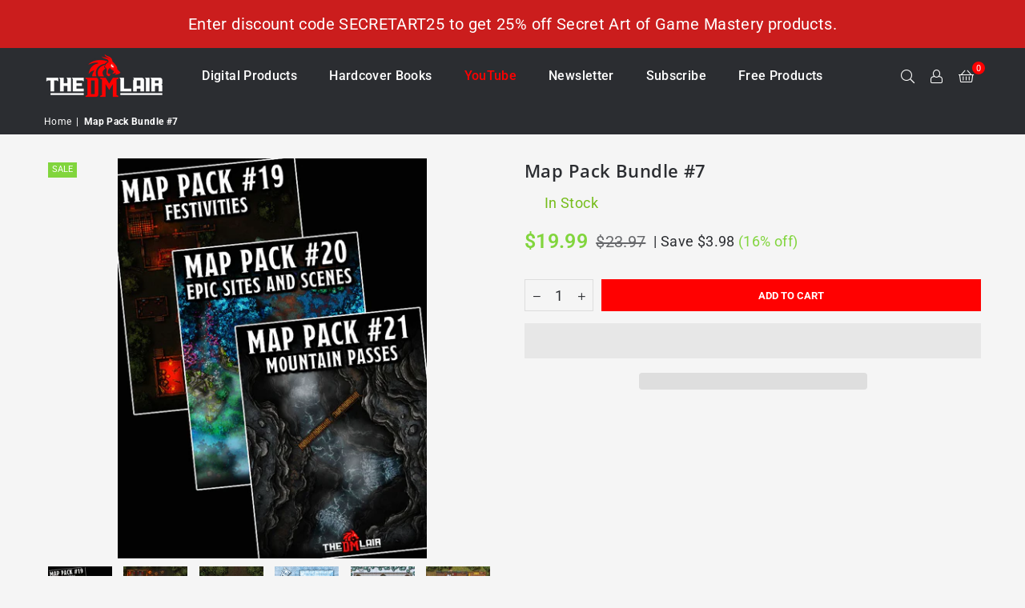

--- FILE ---
content_type: text/html; charset=utf-8
request_url: https://thedmlair.com/products/map-pack-bundle-7
body_size: 43452
content:
<!doctype html>
<html class="no-js" lang="en" ><head>
  <!-- Google tag (gtag.js) -->
<script async src="https://www.googletagmanager.com/gtag/js?id=AW-352731881"></script>
<script>
 window.dataLayer = window.dataLayer || [];
 function gtag(){dataLayer.push(arguments);}
 gtag('js', new Date());
 gtag('config', 'AW-352731881');
</script><meta charset="utf-8"><meta http-equiv="X-UA-Compatible" content="IE=edge,chrome=1"><meta name="viewport" content="width=device-width, initial-scale=1.0"><meta name="theme-color" content="#2b2d31"><meta name="format-detection" content="telephone=no"><link rel="canonical" href="https://thedmlair.com/products/map-pack-bundle-7"><link rel="preconnect" href="https://cdn.shopify.com" crossorigin><link rel="dns-prefetch" href="https://thedmlair.com" crossorigin><link rel="dns-prefetch" href="https://the-dm-lair.myshopify.com" crossorigin><link rel="preconnect" href="https://fonts.shopifycdn.com" crossorigin><link rel="shortcut icon" href="//thedmlair.com/cdn/shop/files/DM-Lair-Icon-Red-Transparent-32x32_811081e0-abb5-44ff-bb28-42940a586156_32x32.png?v=1705603833" type="image/png"><title>Map Pack Bundle #7 &ndash; The DM Lair</title><meta name="description" content="This map pack bundle contains all 30 maps from Map Packs #19 (Festivity), #20 (Epic Sites and Scenes), and #21 (Mountain Passes). Dungeon MapsThese maps have around 10 rooms or areas each and are designed to be used for entire location-based adventures. Cirukus Festival Wedding Festival Dungeon Winter Festival Beach Fe"><!-- /snippets/social-meta-tags.liquid --> <meta name="keywords" content="The DM Lair, thedmlair.com" /><meta name="author" content="AdornThemes"><meta property="og:site_name" content="The DM Lair"><meta property="og:url" content="https://thedmlair.com/products/map-pack-bundle-7"><meta property="og:title" content="Map Pack Bundle #7"><meta property="og:type" content="product"><meta property="og:description" content="This map pack bundle contains all 30 maps from Map Packs #19 (Festivity), #20 (Epic Sites and Scenes), and #21 (Mountain Passes). Dungeon MapsThese maps have around 10 rooms or areas each and are designed to be used for entire location-based adventures. Cirukus Festival Wedding Festival Dungeon Winter Festival Beach Fe"><meta property="og:price:amount" content="19.99"><meta property="og:price:currency" content="USD"><meta property="og:image" content="http://thedmlair.com/cdn/shop/products/Map-Pack-Bundle-Cover_7dc689a3-57b2-47c1-9c6c-13c03c5fa5e9_1200x1200.jpg?v=1674663521"><meta property="og:image" content="http://thedmlair.com/cdn/shop/products/CirukusFestival2KGrid_a947ed72-a0b6-4f7a-afed-cfe86d33ddfc_1200x1200.jpg?v=1674663535"><meta property="og:image" content="http://thedmlair.com/cdn/shop/products/Firefestival2KGrid_99209c3d-6f04-4624-aeac-e5668b91962c_1200x1200.jpg?v=1674663535"><meta property="og:image:secure_url" content="https://thedmlair.com/cdn/shop/products/Map-Pack-Bundle-Cover_7dc689a3-57b2-47c1-9c6c-13c03c5fa5e9_1200x1200.jpg?v=1674663521"><meta property="og:image:secure_url" content="https://thedmlair.com/cdn/shop/products/CirukusFestival2KGrid_a947ed72-a0b6-4f7a-afed-cfe86d33ddfc_1200x1200.jpg?v=1674663535"><meta property="og:image:secure_url" content="https://thedmlair.com/cdn/shop/products/Firefestival2KGrid_99209c3d-6f04-4624-aeac-e5668b91962c_1200x1200.jpg?v=1674663535"><meta name="twitter:site" content="@adornthemes"><meta name="twitter:card" content="summary_large_image"><meta name="twitter:title" content="Map Pack Bundle #7"><meta name="twitter:description" content="This map pack bundle contains all 30 maps from Map Packs #19 (Festivity), #20 (Epic Sites and Scenes), and #21 (Mountain Passes). Dungeon MapsThese maps have around 10 rooms or areas each and are designed to be used for entire location-based adventures. Cirukus Festival Wedding Festival Dungeon Winter Festival Beach Fe">
<link rel="preload" as="font" href="//thedmlair.com/cdn/fonts/roboto/roboto_n4.2019d890f07b1852f56ce63ba45b2db45d852cba.woff2" type="font/woff2" crossorigin><link rel="preload" as="font" href="//thedmlair.com/cdn/fonts/roboto/roboto_n7.f38007a10afbbde8976c4056bfe890710d51dec2.woff2" type="font/woff2" crossorigin><link rel="preload" as="font" href="//thedmlair.com/cdn/fonts/open_sans/opensans_n4.c32e4d4eca5273f6d4ee95ddf54b5bbb75fc9b61.woff2" type="font/woff2" crossorigin><link rel="preload" as="font" href="//thedmlair.com/cdn/fonts/open_sans/opensans_n7.a9393be1574ea8606c68f4441806b2711d0d13e4.woff2" type="font/woff2" crossorigin><link rel="preload" as="font" href="//thedmlair.com/cdn/fonts/montserrat/montserrat_n4.81949fa0ac9fd2021e16436151e8eaa539321637.woff2" type="font/woff2" crossorigin><link rel="preload" as="font" href="//thedmlair.com/cdn/fonts/montserrat/montserrat_n7.3c434e22befd5c18a6b4afadb1e3d77c128c7939.woff2" type="font/woff2" crossorigin><link rel="preload" as="font" href="//thedmlair.com/cdn/shop/t/3/assets/adorn-icons.woff2?v=23110375483909177801688841943" type="font/woff2" crossorigin><style type="text/css">:root{--ft1:Roboto,sans-serif;--ft2:"Open Sans",sans-serif;--ft3:Montserrat,sans-serif;--site_gutter:15px;--grid_gutter:30px;--grid_gutter_sm:15px; --input_height:38px;--input_height_sm:32px;--error:#d20000}*,::after,::before{box-sizing:border-box}article,aside,details,figcaption,figure,footer,header,hgroup,main,menu,nav,section,summary{display:block}body,button,input,select,textarea{font-family:-apple-system,BlinkMacSystemFont,"Segoe UI","Roboto","Oxygen","Ubuntu","Cantarell","Helvetica Neue",sans-serif;-webkit-font-smoothing:antialiased;-webkit-text-size-adjust:100%}a{background-color:transparent}a,a:after,a:before{transition:all .3s ease-in-out}b,strong{font-weight:700;}em{font-style:italic}small{font-size:80%}sub,sup{font-size:75%;line-height:0;position:relative;vertical-align:baseline}sup{top:-.5em}sub{bottom:-.25em}img{max-width:100%;border:0}button,input,optgroup,select,textarea{color:inherit;font:inherit;margin:0;outline:0}button[disabled],input[disabled]{cursor:default}[type=button]::-moz-focus-inner,[type=reset]::-moz-focus-inner,[type=submit]::-moz-focus-inner,button::-moz-focus-inner{border-style:none;padding:0}[type=button]:-moz-focusring,[type=reset]:-moz-focusring,[type=submit]:-moz-focusring,button:-moz-focusring{outline:1px dotted ButtonText}input[type=email],input[type=number],input[type=password],input[type=search]{-webkit-appearance:none;-moz-appearance:none}table{width:100%;border-collapse:collapse;border-spacing:0}td,th{padding:0}textarea{overflow:auto;-webkit-appearance:none;-moz-appearance:none}[tabindex='-1']:focus{outline:0}a,img{outline:0!important;border:0}[role=button],a,button,input,label,select,textarea{touch-action:manipulation}.fl,.flex{display:flex}.fl1,.flex-item{flex:1}.clearfix::after{content:'';display:table;clear:both}.clear{clear:both}.icon__fallback-text,.v-hidden{position:absolute!important;overflow:hidden;clip:rect(0 0 0 0);height:1px;width:1px;margin:-1px;padding:0;border:0}.visibility-hidden{visibility:hidden}.js-focus-hidden:focus{outline:0}.no-js:not(html),.no-js .js{display:none}.no-js .no-js:not(html){display:block}.skip-link:focus{clip:auto;width:auto;height:auto;margin:0;color:#111;background-color:#fff;padding:10px;opacity:1;z-index:10000;transition:none}blockquote{background:#f8f8f8;font-weight:600;font-size:15px;font-style:normal;text-align:center;padding:0 30px;margin:0}.rte blockquote{padding:25px;margin-bottom:20px}blockquote p+cite{margin-top:7.5px}blockquote cite{display:block;font-size:13px;font-style:inherit}code,pre{font-family:Consolas,monospace;font-size:1em}pre{overflow:auto}.rte:last-child{margin-bottom:0}.rte .h1,.rte .h2,.rte .h3,.rte .h4,.rte .h5,.rte .h6,.rte h1,.rte h2,.rte h3,.rte h4,.rte h5,.rte h6{margin-top:15px;margin-bottom:7.5px}.rte .h1:first-child,.rte .h2:first-child,.rte .h3:first-child,.rte .h4:first-child,.rte .h5:first-child,.rte .h6:first-child,.rte h1:first-child,.rte h2:first-child,.rte h3:first-child,.rte h4:first-child,.rte h5:first-child,.rte h6:first-child{margin-top:0}.rte li{margin-bottom:4px;list-style:inherit}.rte li:last-child{margin-bottom:0}.rte-setting{margin-bottom:11.11111px}.rte-setting:last-child{margin-bottom:0}p:last-child{margin-bottom:0}li{list-style:none}.fine-print{font-size:1.07692em;font-style:italic;margin:20px 0}.txt--minor{font-size:80%}.txt--emphasis{font-style:italic}.icon{display:inline-block;width:20px;height:20px;vertical-align:middle;fill:currentColor}.no-svg .icon{display:none}svg.icon:not(.icon--full-color) circle,svg.icon:not(.icon--full-color) ellipse,svg.icon:not(.icon--full-color) g,svg.icon:not(.icon--full-color) line,svg.icon:not(.icon--full-color) path,svg.icon:not(.icon--full-color) polygon,svg.icon:not(.icon--full-color) polyline,svg.icon:not(.icon--full-color) rect,symbol.icon:not(.icon--full-color) circle,symbol.icon:not(.icon--full-color) ellipse,symbol.icon:not(.icon--full-color) g,symbol.icon:not(.icon--full-color) line,symbol.icon:not(.icon--full-color) path,symbol.icon:not(.icon--full-color) polygon,symbol.icon:not(.icon--full-color) polyline,symbol.icon:not(.icon--full-color) rect{fill:inherit;stroke:inherit}.no-svg .icon__fallback-text{position:static!important;overflow:inherit;clip:none;height:auto;width:auto;margin:0}ol,ul{margin:0;padding:0}ol{list-style:decimal}.list--inline{padding:0;margin:0}.list--inline li{display:inline-block;margin-bottom:0;vertical-align:middle}.rte img{height:auto}.rte table{table-layout:fixed}.rte ol,.rte ul{margin:20px 0 30px 30px}.rte ol.list--inline,.rte ul.list--inline{margin-left:0}.rte ul{list-style:disc outside}.rte ul ul{list-style:circle outside}.rte ul ul ul{list-style:square outside}.rte a:not(.btn){padding-bottom:1px}.tc .rte ol,.tc .rte ul,.tc.rte ol,.tc.rte ul{margin-left:0;list-style-position:inside}.rte__table-wrapper{max-width:100%;overflow:auto;-webkit-overflow-scrolling:touch}svg:not(:root){overflow:hidden}.video-wrapper{position:relative;overflow:hidden;max-width:100%;padding-bottom:56.25%;height:0;height:auto}.video-wrapper iframe{position:absolute;top:0;left:0;width:100%;height:100%}form{margin:0}legend{border:0;padding:0}button,input[type=submit],label[for]{cursor:pointer}input[type=text]{-webkit-appearance:none;-moz-appearance:none}[type=checkbox]+label,[type=radio]+label{display:inline-block;margin-bottom:0}textarea{min-height:100px}input[type=checkbox],input[type=radio]{margin:0 5px 0 0;vertical-align:middle}select::-ms-expand{display:none}.label--hidden{position:absolute;height:0;width:0;margin-bottom:0;overflow:hidden;clip:rect(1px,1px,1px,1px)}.form-vertical input,.form-vertical select,.form-vertical textarea{display:block;width:100%}.form-vertical [type=checkbox],.form-vertical [type=radio]{display:inline-block;width:auto;margin-right:5px}.form-vertical .btn,.form-vertical [type=submit]{display:inline-block;width:auto}.grid--table{display:table;table-layout:fixed;width:100%}.grid--table>.gitem{float:none;display:table-cell;vertical-align:middle}.is-transitioning{display:block!important;visibility:visible!important}.mr0{margin:0 !important;}.pd0{ padding:0 !important;}.db{display:block}.dbi{display:inline-block}.dn, .hidden,.btn.loading .txt {display:none}.of_hidden {overflow:hidden}.pa {position:absolute}.pr {position:relative}.fw-300{font-weight:300}.fw-400{font-weight:400}.fw-500{font-weight:500}.fw-600{font-weight:600}b,strong,.fw-700{font-weight:700}em, .em{font-style:italic}.tt-u{text-transform:uppercase}.tt-l{text-transform:lowercase}.tt-c{text-transform:capitalize}.tt-n{text-transform:none}.list-bullet,.list-arrow,.list-square,.order-list{padding:0 0 15px 15px;}.list-bullet li {list-style:disc; padding:4px 0; }.list-bullet ul, .list-circle ul, .list-arrow ul, .order-list li {padding-left:15px;}.list-square li {list-style:square; padding:4px 0; } .list-arrow li {list-style:disclosure-closed; padding:4px 0; }.order-list li {list-style:decimal; padding:4px 0; }.tdn {text-decoration:none!important}.tdu {text-decoration:underline}.imgFt{position:absolute;top:0;left:0;width:100%;height:100%;object-fit:cover; object-position:center; }.imgFl { display:block; width:100%; height:auto; }.imgWrapper { display:block; margin:auto; }.autoHt { height:auto; }.bgImg { background-size:cover; background-repeat:no-repeat; background-position:center; }.grid-sizer{width:25%; position:absolute}.w_auto {width:auto!important}.h_auto{height:auto}.w_100{width:100%!important}.h_100{height:100%!important}.pd10 {padding:10px;}.grid{display:flex;flex-wrap:wrap;list-style:none;margin:0 -7.5px }.gitem{flex:0 0 auto;padding-left:7.5px;padding-right:7.5px;width:100%}.col-1,.rwcols-1 .gitem, .wd100{width:100%}.col-2,.rwcols-2 .gitem,.wd50{width:50%}.col-3,.rwcols-3 .gitem,.wd33{width:33.33333%}.col-4,.rwcols-4 .gitem,.wd25{width:25%}.col-5,.rwcols-5 .gitem,.wd20{width:20%}.col-6,.rwcols-6 .gitem,.wd16{width:16.66667%}.col-7,.rwcols-7 .gitem,.wd14{width:14.28571%}.col-8,.rwcols-8 .gitem,.wd12{width:12.5%}.col-9,.rwcols-9 .gitem,.wd11{width:11.11111%}.col-10,.rwcols-10 .gitem,.wd10{width:10%}.wd30{width:30%}.wd37{width:37.5%}.wd40{width:40%}.wd60{width:60%}.wd62{width:62.5%}.wd66{width:66.66667%}.wd70{width:70%}.wd75{width:75%}.wd80{width:80%}.wd83{width:83.33333%}.wd87{width:87.5%}.wd90{width:90%}.wd100{width:100%}.show{display:block!important}.hide{display:none!important}.grid-products{margin:0 -0.0px}.grid-products .gitem{padding-left:0.0px;padding-right:0.0px}.f-row{flex-direction:row}.f-col{flex-direction:column}.f-wrap{flex-wrap:wrap}.f-nowrap{flex-wrap:nowrap}.f-jcs{justify-content:flex-start}.f-jce{justify-content:flex-end}.f-jcc{justify-content:center}.f-jcsb{justify-content:space-between}.f-jcsa{justify-content:space-around}.f-jcse{justify-content:space-evenly}.f-ais{align-items:flex-start}.f-aie{align-items:flex-end}.f-aic{align-items:center}.f-aib{align-items:baseline}.f-aist{align-items:stretch}.f-acs{align-content:flex-start}.f-ace{align-content:flex-end}.f-acc{align-content:center}.f-acsb{align-content:space-between}.f-acsa{align-content:space-around}.f-acst{align-content:stretch}.f-asa{align-self:auto}.f-ass{align-self:flex-start}.f-ase{align-self:flex-end}.f-asc{align-self:center}.f-asb{align-self:baseline}.f-asst{align-self:stretch}.order0{order:0}.order1{order:1}.order2{order:2}.order3{order:3}.tl{text-align:left!important}.tc{text-align:center!important}.tr{text-align:right!important}.m_auto{margin-left:auto;margin-right:auto}.ml_auto{margin-left:auto}.mr_auto{margin-right:auto}.m0{margin:0!important}.mt0{margin-top:0!important}.ml0{margin-left:0!important}.mr0{margin-right:0!important}.mb0{margin-bottom:0!important}.ml5{margin-left:5px}.mt5{margin-top:5px}.mr5{margin-right:5px}.mb5{margin-bottom:5px}.ml10{margin-left:10px}.mt10{margin-top:10px}.mr10{margin-right:10px}.mb10{margin-bottom:10px}.ml15{margin-left:15px}.mt15{margin-top:15px}.mr15{margin-right:15px}.mb15{margin-bottom:15px}.ml20{margin-left:20px}.mt20{margin-top:20px!important}.mr20{margin-right:20px}.mb20{margin-bottom:20px}.ml25{margin-left:25px}.mt25{margin-top:25px}.mr25{margin-right:25px}.mb25{margin-bottom:25px}.ml30{margin-left:30px}.mt30{margin-top:30px}.mr30{margin-right:30px}.mb30{margin-bottom:30px}.mb35{margin-bottom:35px}.mb40{margin-bottom:40px}.mb45{margin-bottom:45px}.mb50{margin-bottom:50px}@media (min-width:768px){.col-md-1{width:100%}.col-md-2,.rwcols-md-2 .gitem,.wd50-md{width:50%}.col-md-3,.rwcols-md-3 .gitem,.wd33-md{width:33.33333%}.col-md-4,.rwcols-md-4 .gitem,.wd25-md{width:25%}.col-md-5,.rwcols-md-5 .gitem,.wd20-md{width:20%}.col-md-6,.rwcols-md-6 .gitem,.wd16-md{width:16.66667%}.col-md-7,.rwcols-md-7 .gitem,.wd14-md{width:14.28571%}.col-md-8,.rwcols-md-8 .gitem,.wd12-md{width:12.5%}.col-md-9,.rwcols-md-9 .gitem,.wd11-md{width:11.11111%}.col-md-10,.rwcols-md-10 .gitem,.wd10-md{width:10%}.wd30-md{width:30%}.wd37-md{width:37.5%}.wd40-md{width:40%}.wd60-md{width:60%}.wd62-md{width:62.5%}.wd66-md{width:66.66667%}.wd70-md{width:70%}.wd75-md{width:75%}.wd80-md{width:80%}.wd83-md{width:83.33333%}.wd87-md{width:87.5%}.wd90-md{width:90%}.tl-md{text-align:left!important}.tc-md{text-align:center!important}.tr-md{text-align:right!important}.f-row-md{flex-direction:row}.f-col-md{flex-direction:column}.f-wrap-md{flex-wrap:wrap}.f-nowrap-md{flex-wrap:nowrap}.f-jcs-md{justify-content:flex-start}.f-jce-md{justify-content:flex-end}.f-jcc-md{justify-content:center}.f-jcsb-md{justify-content:space-between}.f-jcsa-md{justify-content:space-around}.f-jcse-md{justify-content:space-evenly}.f-ais-md{align-items:flex-start}.f-aie-md{align-items:flex-end}.f-aic-md{align-items:center}.f-aib-md{align-items:baseline}.f-aist-md{align-items:stretch}.f-acs-md{align-content:flex-start}.f-ace-md{align-content:flex-end}.f-acc-md{align-content:center}.f-acsb-md{align-content:space-between}.f-acsa-md{align-content:space-around}.f-acst-md{align-content:stretch}.f-asa-md{align-self:auto}.f-ass-md{align-self:flex-start}.f-ase-md{align-self:flex-end}.f-asc-md{align-self:center}.f-asb-md{align-self:baseline}.f-asst-md{align-self:stretch}.mb0-md{margin-bottom:0}.mb5-md{margin-bottom:5px}.mb10-md{margin-bottom:10px}.mb15-md{margin-bottom:15px}.mb20-md{margin-bottom:20px}.mb25-md{margin-bottom:25px}.mb30-md{margin-bottom:30px}.mb35-md{margin-bottom:35px}.mb40-md{margin-bottom:40px}.mb45-md{margin-bottom:45px}.mb50-md{margin-bottom:50px}}@media (min-width:1025px){.grid{margin:0 -15px }.gitem{padding-left:15px;padding-right:15px }.col-lg-1{width:100%}.col-lg-2,.rwcols-lg-2 .gitem,.wd50-lg{width:50%}.col-lg-3,.rwcols-lg-3 .gitem,.wd33-lg{width:33.33333%}.col-lg-4,.rwcols-lg-4 .gitem,.wd25-lg{width:25%}.col-lg-5,.rwcols-lg-5 .gitem,.wd20-lg{width:20%}.col-lg-6,.rwcols-lg-6 .gitem,.wd16-lg{width:16.66667%}.col-lg-7,.rwcols-lg-7 .gitem,.wd14-lg{width:14.28571%}.col-lg-8,.rwcols-lg-8 .gitem,.wd12-lg{width:12.5%}.col-lg-9,.rwcols-lg-9 .gitem,.wd11-lg{width:11.11111%}.col-lg-10,.rwcols-lg-10 .gitem,.wd10-lg{width:10%}.wd30-lg{width:30%}.wd37-lg{width:37.5%}.wd40-lg{width:40%}.wd60-lg{width:60%}.wd62-lg{width:62.5%}.wd66-lg{width:66.66667%}.wd70-lg{width:70%}.wd75-lg{width:75%}.wd80-lg{width:80%}.wd83-lg{width:83.33333%}.wd87-lg{width:87.5%}.wd90-lg{width:90%}.show-lg{display:block!important}.hide-lg{display:none!important}.f-row-lg{flex-direction:row}.f-col-lg{flex-direction:column}.f-wrap-lg{flex-wrap:wrap}.f-nowrap-lg{flex-wrap:nowrap}.tl-lg {text-align:left!important}.tc-lg {text-align:center!important}.tr-lg {text-align:right!important}.grid-products{margin:0 -10.0px}.grid-products .gitem{padding-left:10.0px;padding-right:10.0px}}@media (min-width:1280px){.col-xl-1{width:100%}.col-xl-2,.rwcols-xl-2 .gitem,.wd50-xl{width:50%}.col-xl-3,.rwcols-xl-3 .gitem,.wd33-xl{width:33.33333%}.col-xl-4,.rwcols-xl-4 .gitem,.wd25-xl{width:25%}.col-xl-5,.rwcols-xl-5 .gitem,.wd20-xl{width:20%}.col-xl-6,.rwcols-xl-6 .gitem,.wd16-xl{width:16.66667%}.col-xl-7,.rwcols-xl-7 .gitem,.wd14-xl{width:14.28571%}.col-xl-8,.rwcols-xl-8 .gitem,.wd12-xl{width:12.5%}.col-xl-9,.rwcols-xl-9 .gitem,.wd11-xl{width:11.11111%}.col-xl-10,.rwcols-xl-10 .gitem,.wd10-xl{width:10%}.wd30-xl{width:30%}.wd37-xl{width:37.5%}.wd40-xl{width:40%}.wd60-xl{width:60%}.wd62-xl{width:62.5%}.wd66-xl{width:66.66667%}.wd70-xl{width:70%}.wd75-xl{width:75%}.wd80-xl{width:80%}.wd83-xl{width:83.33333%}.wd87-xl{width:87.5%}.wd90-xl{width:90%}.show-xl{display:block!important}.hide-xl{display:none!important}.f-wrap-xl{flex-wrap:wrap}.f-col-xl{flex-direction:column}.tl-xl {text-align:left!important}.tc-xl {text-align:center!important}.tr-xl {text-align:right!important}}@media only screen and (min-width:768px) and (max-width:1025px){.show-md{display:block!important}.hide-md{display:none!important}}@media only screen and (max-width:767px){.show-sm{display:block!important}.hide-sm{display:none!important}}@font-face{font-family:Adorn-Icons;src:url("//thedmlair.com/cdn/shop/t/3/assets/adorn-icons.woff2?v=23110375483909177801688841943") format('woff2'),url("//thedmlair.com/cdn/shop/t/3/assets/adorn-icons.woff?v=3660380726993999231688841943") format('woff');font-weight:400;font-style:normal;font-display:swap}.at{font:normal normal normal 15px/1 Adorn-Icons;speak:none;text-transform:none;display:inline-block;vertical-align:middle;text-rendering:auto;-webkit-font-smoothing:antialiased;-moz-osx-font-smoothing:grayscale}@font-face {font-family: Roboto;font-weight: 300;font-style: normal;font-display: swap;src: url("//thedmlair.com/cdn/fonts/roboto/roboto_n3.9ac06d5955eb603264929711f38e40623ddc14db.woff2") format("woff2"), url("//thedmlair.com/cdn/fonts/roboto/roboto_n3.797df4bf78042ba6106158fcf6a8d0e116fbfdae.woff") format("woff");}@font-face {font-family: Roboto;font-weight: 400;font-style: normal;font-display: swap;src: url("//thedmlair.com/cdn/fonts/roboto/roboto_n4.2019d890f07b1852f56ce63ba45b2db45d852cba.woff2") format("woff2"), url("//thedmlair.com/cdn/fonts/roboto/roboto_n4.238690e0007583582327135619c5f7971652fa9d.woff") format("woff");}@font-face {font-family: Roboto;font-weight: 500;font-style: normal;font-display: swap;src: url("//thedmlair.com/cdn/fonts/roboto/roboto_n5.250d51708d76acbac296b0e21ede8f81de4e37aa.woff2") format("woff2"), url("//thedmlair.com/cdn/fonts/roboto/roboto_n5.535e8c56f4cbbdea416167af50ab0ff1360a3949.woff") format("woff");}@font-face {font-family: Roboto;font-weight: 600;font-style: normal;font-display: swap;src: url("//thedmlair.com/cdn/fonts/roboto/roboto_n6.3d305d5382545b48404c304160aadee38c90ef9d.woff2") format("woff2"), url("//thedmlair.com/cdn/fonts/roboto/roboto_n6.bb37be020157f87e181e5489d5e9137ad60c47a2.woff") format("woff");}@font-face {font-family: Roboto;font-weight: 700;font-style: normal;font-display: swap;src: url("//thedmlair.com/cdn/fonts/roboto/roboto_n7.f38007a10afbbde8976c4056bfe890710d51dec2.woff2") format("woff2"), url("//thedmlair.com/cdn/fonts/roboto/roboto_n7.94bfdd3e80c7be00e128703d245c207769d763f9.woff") format("woff");}@font-face {font-family: "Open Sans";font-weight: 300;font-style: normal;font-display: swap;src: url("//thedmlair.com/cdn/fonts/open_sans/opensans_n3.b10466eda05a6b2d1ef0f6ba490dcecf7588dd78.woff2") format("woff2"), url("//thedmlair.com/cdn/fonts/open_sans/opensans_n3.056c4b5dddadba7018747bd50fdaa80430e21710.woff") format("woff");}@font-face {font-family: "Open Sans";font-weight: 400;font-style: normal;font-display: swap;src: url("//thedmlair.com/cdn/fonts/open_sans/opensans_n4.c32e4d4eca5273f6d4ee95ddf54b5bbb75fc9b61.woff2") format("woff2"), url("//thedmlair.com/cdn/fonts/open_sans/opensans_n4.5f3406f8d94162b37bfa232b486ac93ee892406d.woff") format("woff");}@font-face {font-family: "Open Sans";font-weight: 500;font-style: normal;font-display: swap;src: url("//thedmlair.com/cdn/fonts/open_sans/opensans_n5.500dcf21ddee5bc5855ad3a20394d3bc363c217c.woff2") format("woff2"), url("//thedmlair.com/cdn/fonts/open_sans/opensans_n5.af1a06d824dccfb4d400ba874ef19176651ec834.woff") format("woff");}@font-face {font-family: "Open Sans";font-weight: 600;font-style: normal;font-display: swap;src: url("//thedmlair.com/cdn/fonts/open_sans/opensans_n6.15aeff3c913c3fe570c19cdfeed14ce10d09fb08.woff2") format("woff2"), url("//thedmlair.com/cdn/fonts/open_sans/opensans_n6.14bef14c75f8837a87f70ce22013cb146ee3e9f3.woff") format("woff");}@font-face {font-family: "Open Sans";font-weight: 700;font-style: normal;font-display: swap;src: url("//thedmlair.com/cdn/fonts/open_sans/opensans_n7.a9393be1574ea8606c68f4441806b2711d0d13e4.woff2") format("woff2"), url("//thedmlair.com/cdn/fonts/open_sans/opensans_n7.7b8af34a6ebf52beb1a4c1d8c73ad6910ec2e553.woff") format("woff");}@font-face {font-family: Montserrat;font-weight: 300;font-style: normal;font-display: swap;src: url("//thedmlair.com/cdn/fonts/montserrat/montserrat_n3.29e699231893fd243e1620595067294bb067ba2a.woff2") format("woff2"), url("//thedmlair.com/cdn/fonts/montserrat/montserrat_n3.64ed56f012a53c08a49d49bd7e0c8d2f46119150.woff") format("woff");}@font-face {font-family: Montserrat;font-weight: 400;font-style: normal;font-display: swap;src: url("//thedmlair.com/cdn/fonts/montserrat/montserrat_n4.81949fa0ac9fd2021e16436151e8eaa539321637.woff2") format("woff2"), url("//thedmlair.com/cdn/fonts/montserrat/montserrat_n4.a6c632ca7b62da89c3594789ba828388aac693fe.woff") format("woff");}@font-face {font-family: Montserrat;font-weight: 500;font-style: normal;font-display: swap;src: url("//thedmlair.com/cdn/fonts/montserrat/montserrat_n5.07ef3781d9c78c8b93c98419da7ad4fbeebb6635.woff2") format("woff2"), url("//thedmlair.com/cdn/fonts/montserrat/montserrat_n5.adf9b4bd8b0e4f55a0b203cdd84512667e0d5e4d.woff") format("woff");}@font-face {font-family: Montserrat;font-weight: 600;font-style: normal;font-display: swap;src: url("//thedmlair.com/cdn/fonts/montserrat/montserrat_n6.1326b3e84230700ef15b3a29fb520639977513e0.woff2") format("woff2"), url("//thedmlair.com/cdn/fonts/montserrat/montserrat_n6.652f051080eb14192330daceed8cd53dfdc5ead9.woff") format("woff");}@font-face {font-family: Montserrat;font-weight: 700;font-style: normal;font-display: swap;src: url("//thedmlair.com/cdn/fonts/montserrat/montserrat_n7.3c434e22befd5c18a6b4afadb1e3d77c128c7939.woff2") format("woff2"), url("//thedmlair.com/cdn/fonts/montserrat/montserrat_n7.5d9fa6e2cae713c8fb539a9876489d86207fe957.woff") format("woff");}.page-width { margin:0 auto; padding-left:10px; padding-right:10px; max-width:1200px; }.fullwidth { max-width:100%; padding-left:10px; padding-right:10px; }@media only screen and (min-width:766px) { .page-width { padding-left:15px; padding-right:15px; }.fullwidth { padding-left:15px; padding-right:15px; }}@media only screen and (min-width:1280px){.fullwidth { padding-left:55px; padding-right:55px; }}.fullwidth.npd { padding-left:0; padding-right:0; }</style><link rel="stylesheet" href="//thedmlair.com/cdn/shop/t/3/assets/theme.css?v=45365449146806445981698872651" type="text/css" media="all">    <script src="//thedmlair.com/cdn/shop/t/3/assets/lazysizes.js?v=87699819761267479901688841944" async></script>  <script src="//thedmlair.com/cdn/shop/t/3/assets/jquery.min.js?v=115860211936397945481688841944"defer="defer"></script><script>var theme = {strings:{addToCart:"Add to cart",preOrder:"Pre-Order",soldOut:"Sold out",unavailable:"Unavailable",showMore:"Show More",showLess:"Show Less"},mlcurrency:false,moneyFormat:"${{amount}}",currencyFormat:"money_with_currency_format",shopCurrency:"USD",autoCurrencies:true,money_currency_format:"${{amount}} USD",money_format:"${{amount}}",ajax_cart:true,fixedHeader:true,animation:false,animationMobile:true,searchresult:"See all results",wlAvailable:"Available in Wishlist",rtl:false,};document.documentElement.className = document.documentElement.className.replace('no-js', 'js');var Metatheme = null,thm = 'Avone', shpeml = 'support@thedmlair.com', dmn = window.location.hostname;        window.lazySizesConfig = window.lazySizesConfig || {};window.lazySizesConfig.loadMode = 1;      window.lazySizesConfig.loadHidden = false;        window.shopUrl = 'https://thedmlair.com';      window.routes = {        cart_add_url: '/cart/add',        cart_change_url: '/cart/change',        cart_update_url: '/cart/update',        cart_url: '/cart',        predictive_search_url: '/search/suggest'      };      window.cartStrings = {        error: `There was an error while updating your cart. Please try again.`,        quantityError: `You can only add [quantity] of this item.`      };</script><script src="//thedmlair.com/cdn/shop/t/3/assets/vendor.js?v=154559527474465178371688841944" defer="defer"></script>
   <script>window.performance && window.performance.mark && window.performance.mark('shopify.content_for_header.start');</script><meta name="google-site-verification" content="UDt_AK4aBsSmy62DtPV9ZcOtuTQ8IARCKmftFw2UkqE">
<meta name="facebook-domain-verification" content="afz39asqcor293kdf0pmzrg82jxfcj">
<meta id="shopify-digital-wallet" name="shopify-digital-wallet" content="/55228563642/digital_wallets/dialog">
<meta name="shopify-checkout-api-token" content="bba9aef0214386d36daf402618611884">
<meta id="in-context-paypal-metadata" data-shop-id="55228563642" data-venmo-supported="true" data-environment="production" data-locale="en_US" data-paypal-v4="true" data-currency="USD">
<link rel="alternate" type="application/json+oembed" href="https://thedmlair.com/products/map-pack-bundle-7.oembed">
<script async="async" data-src="/checkouts/internal/preloads.js?locale=en-US"></script>
<link rel="preconnect" href="https://shop.app" crossorigin="anonymous">
<script async="async" data-src="https://shop.app/checkouts/internal/preloads.js?locale=en-US&shop_id=55228563642" crossorigin="anonymous"></script>
<script id="apple-pay-shop-capabilities" type="application/json">{"shopId":55228563642,"countryCode":"US","currencyCode":"USD","merchantCapabilities":["supports3DS"],"merchantId":"gid:\/\/shopify\/Shop\/55228563642","merchantName":"The DM Lair","requiredBillingContactFields":["postalAddress","email"],"requiredShippingContactFields":["postalAddress","email"],"shippingType":"shipping","supportedNetworks":["visa","masterCard","amex","discover","elo","jcb"],"total":{"type":"pending","label":"The DM Lair","amount":"1.00"},"shopifyPaymentsEnabled":true,"supportsSubscriptions":true}</script>
<script id="shopify-features" type="application/json">{"accessToken":"bba9aef0214386d36daf402618611884","betas":["rich-media-storefront-analytics"],"domain":"thedmlair.com","predictiveSearch":true,"shopId":55228563642,"locale":"en"}</script>
<script>var Shopify = Shopify || {};
Shopify.shop = "the-dm-lair.myshopify.com";
Shopify.locale = "en";
Shopify.currency = {"active":"USD","rate":"1.0"};
Shopify.country = "US";
Shopify.theme = {"name":"DM Lair Primary Site 7.08.2023","id":132913234106,"schema_name":"Avone","schema_version":"5.1","theme_store_id":null,"role":"main"};
Shopify.theme.handle = "null";
Shopify.theme.style = {"id":null,"handle":null};
Shopify.cdnHost = "thedmlair.com/cdn";
Shopify.routes = Shopify.routes || {};
Shopify.routes.root = "/";</script>
<script type="module">!function(o){(o.Shopify=o.Shopify||{}).modules=!0}(window);</script>
<script>!function(o){function n(){var o=[];function n(){o.push(Array.prototype.slice.apply(arguments))}return n.q=o,n}var t=o.Shopify=o.Shopify||{};t.loadFeatures=n(),t.autoloadFeatures=n()}(window);</script>
<script>
  window.ShopifyPay = window.ShopifyPay || {};
  window.ShopifyPay.apiHost = "shop.app\/pay";
  window.ShopifyPay.redirectState = null;
</script>
<script id="shop-js-analytics" type="application/json">{"pageType":"product"}</script>
<script defer="defer" async type="module" data-src="//thedmlair.com/cdn/shopifycloud/shop-js/modules/v2/client.init-shop-cart-sync_BT-GjEfc.en.esm.js"></script>
<script defer="defer" async type="module" data-src="//thedmlair.com/cdn/shopifycloud/shop-js/modules/v2/chunk.common_D58fp_Oc.esm.js"></script>
<script defer="defer" async type="module" data-src="//thedmlair.com/cdn/shopifycloud/shop-js/modules/v2/chunk.modal_xMitdFEc.esm.js"></script>
<script type="module">
  await import("//thedmlair.com/cdn/shopifycloud/shop-js/modules/v2/client.init-shop-cart-sync_BT-GjEfc.en.esm.js");
await import("//thedmlair.com/cdn/shopifycloud/shop-js/modules/v2/chunk.common_D58fp_Oc.esm.js");
await import("//thedmlair.com/cdn/shopifycloud/shop-js/modules/v2/chunk.modal_xMitdFEc.esm.js");

  window.Shopify.SignInWithShop?.initShopCartSync?.({"fedCMEnabled":true,"windoidEnabled":true});

</script>
<script>
  window.Shopify = window.Shopify || {};
  if (!window.Shopify.featureAssets) window.Shopify.featureAssets = {};
  window.Shopify.featureAssets['shop-js'] = {"shop-cart-sync":["modules/v2/client.shop-cart-sync_DZOKe7Ll.en.esm.js","modules/v2/chunk.common_D58fp_Oc.esm.js","modules/v2/chunk.modal_xMitdFEc.esm.js"],"init-fed-cm":["modules/v2/client.init-fed-cm_B6oLuCjv.en.esm.js","modules/v2/chunk.common_D58fp_Oc.esm.js","modules/v2/chunk.modal_xMitdFEc.esm.js"],"shop-cash-offers":["modules/v2/client.shop-cash-offers_D2sdYoxE.en.esm.js","modules/v2/chunk.common_D58fp_Oc.esm.js","modules/v2/chunk.modal_xMitdFEc.esm.js"],"shop-login-button":["modules/v2/client.shop-login-button_QeVjl5Y3.en.esm.js","modules/v2/chunk.common_D58fp_Oc.esm.js","modules/v2/chunk.modal_xMitdFEc.esm.js"],"pay-button":["modules/v2/client.pay-button_DXTOsIq6.en.esm.js","modules/v2/chunk.common_D58fp_Oc.esm.js","modules/v2/chunk.modal_xMitdFEc.esm.js"],"shop-button":["modules/v2/client.shop-button_DQZHx9pm.en.esm.js","modules/v2/chunk.common_D58fp_Oc.esm.js","modules/v2/chunk.modal_xMitdFEc.esm.js"],"avatar":["modules/v2/client.avatar_BTnouDA3.en.esm.js"],"init-windoid":["modules/v2/client.init-windoid_CR1B-cfM.en.esm.js","modules/v2/chunk.common_D58fp_Oc.esm.js","modules/v2/chunk.modal_xMitdFEc.esm.js"],"init-shop-for-new-customer-accounts":["modules/v2/client.init-shop-for-new-customer-accounts_C_vY_xzh.en.esm.js","modules/v2/client.shop-login-button_QeVjl5Y3.en.esm.js","modules/v2/chunk.common_D58fp_Oc.esm.js","modules/v2/chunk.modal_xMitdFEc.esm.js"],"init-shop-email-lookup-coordinator":["modules/v2/client.init-shop-email-lookup-coordinator_BI7n9ZSv.en.esm.js","modules/v2/chunk.common_D58fp_Oc.esm.js","modules/v2/chunk.modal_xMitdFEc.esm.js"],"init-shop-cart-sync":["modules/v2/client.init-shop-cart-sync_BT-GjEfc.en.esm.js","modules/v2/chunk.common_D58fp_Oc.esm.js","modules/v2/chunk.modal_xMitdFEc.esm.js"],"shop-toast-manager":["modules/v2/client.shop-toast-manager_DiYdP3xc.en.esm.js","modules/v2/chunk.common_D58fp_Oc.esm.js","modules/v2/chunk.modal_xMitdFEc.esm.js"],"init-customer-accounts":["modules/v2/client.init-customer-accounts_D9ZNqS-Q.en.esm.js","modules/v2/client.shop-login-button_QeVjl5Y3.en.esm.js","modules/v2/chunk.common_D58fp_Oc.esm.js","modules/v2/chunk.modal_xMitdFEc.esm.js"],"init-customer-accounts-sign-up":["modules/v2/client.init-customer-accounts-sign-up_iGw4briv.en.esm.js","modules/v2/client.shop-login-button_QeVjl5Y3.en.esm.js","modules/v2/chunk.common_D58fp_Oc.esm.js","modules/v2/chunk.modal_xMitdFEc.esm.js"],"shop-follow-button":["modules/v2/client.shop-follow-button_CqMgW2wH.en.esm.js","modules/v2/chunk.common_D58fp_Oc.esm.js","modules/v2/chunk.modal_xMitdFEc.esm.js"],"checkout-modal":["modules/v2/client.checkout-modal_xHeaAweL.en.esm.js","modules/v2/chunk.common_D58fp_Oc.esm.js","modules/v2/chunk.modal_xMitdFEc.esm.js"],"shop-login":["modules/v2/client.shop-login_D91U-Q7h.en.esm.js","modules/v2/chunk.common_D58fp_Oc.esm.js","modules/v2/chunk.modal_xMitdFEc.esm.js"],"lead-capture":["modules/v2/client.lead-capture_BJmE1dJe.en.esm.js","modules/v2/chunk.common_D58fp_Oc.esm.js","modules/v2/chunk.modal_xMitdFEc.esm.js"],"payment-terms":["modules/v2/client.payment-terms_Ci9AEqFq.en.esm.js","modules/v2/chunk.common_D58fp_Oc.esm.js","modules/v2/chunk.modal_xMitdFEc.esm.js"]};
</script>
<script id="__st">var __st={"a":55228563642,"offset":-18000,"reqid":"4a6d9894-5aaa-4cbc-bcfa-cc9d39e4ac13-1769109952","pageurl":"thedmlair.com\/products\/map-pack-bundle-7","u":"d10632e68aed","p":"product","rtyp":"product","rid":7322458849466};</script>
<script>window.ShopifyPaypalV4VisibilityTracking = true;</script>
<script id="captcha-bootstrap">!function(){'use strict';const t='contact',e='account',n='new_comment',o=[[t,t],['blogs',n],['comments',n],[t,'customer']],c=[[e,'customer_login'],[e,'guest_login'],[e,'recover_customer_password'],[e,'create_customer']],r=t=>t.map((([t,e])=>`form[action*='/${t}']:not([data-nocaptcha='true']) input[name='form_type'][value='${e}']`)).join(','),a=t=>()=>t?[...document.querySelectorAll(t)].map((t=>t.form)):[];function s(){const t=[...o],e=r(t);return a(e)}const i='password',u='form_key',d=['recaptcha-v3-token','g-recaptcha-response','h-captcha-response',i],f=()=>{try{return window.sessionStorage}catch{return}},m='__shopify_v',_=t=>t.elements[u];function p(t,e,n=!1){try{const o=window.sessionStorage,c=JSON.parse(o.getItem(e)),{data:r}=function(t){const{data:e,action:n}=t;return t[m]||n?{data:e,action:n}:{data:t,action:n}}(c);for(const[e,n]of Object.entries(r))t.elements[e]&&(t.elements[e].value=n);n&&o.removeItem(e)}catch(o){console.error('form repopulation failed',{error:o})}}const l='form_type',E='cptcha';function T(t){t.dataset[E]=!0}const w=window,h=w.document,L='Shopify',v='ce_forms',y='captcha';let A=!1;((t,e)=>{const n=(g='f06e6c50-85a8-45c8-87d0-21a2b65856fe',I='https://cdn.shopify.com/shopifycloud/storefront-forms-hcaptcha/ce_storefront_forms_captcha_hcaptcha.v1.5.2.iife.js',D={infoText:'Protected by hCaptcha',privacyText:'Privacy',termsText:'Terms'},(t,e,n)=>{const o=w[L][v],c=o.bindForm;if(c)return c(t,g,e,D).then(n);var r;o.q.push([[t,g,e,D],n]),r=I,A||(h.body.append(Object.assign(h.createElement('script'),{id:'captcha-provider',async:!0,src:r})),A=!0)});var g,I,D;w[L]=w[L]||{},w[L][v]=w[L][v]||{},w[L][v].q=[],w[L][y]=w[L][y]||{},w[L][y].protect=function(t,e){n(t,void 0,e),T(t)},Object.freeze(w[L][y]),function(t,e,n,w,h,L){const[v,y,A,g]=function(t,e,n){const i=e?o:[],u=t?c:[],d=[...i,...u],f=r(d),m=r(i),_=r(d.filter((([t,e])=>n.includes(e))));return[a(f),a(m),a(_),s()]}(w,h,L),I=t=>{const e=t.target;return e instanceof HTMLFormElement?e:e&&e.form},D=t=>v().includes(t);t.addEventListener('submit',(t=>{const e=I(t);if(!e)return;const n=D(e)&&!e.dataset.hcaptchaBound&&!e.dataset.recaptchaBound,o=_(e),c=g().includes(e)&&(!o||!o.value);(n||c)&&t.preventDefault(),c&&!n&&(function(t){try{if(!f())return;!function(t){const e=f();if(!e)return;const n=_(t);if(!n)return;const o=n.value;o&&e.removeItem(o)}(t);const e=Array.from(Array(32),(()=>Math.random().toString(36)[2])).join('');!function(t,e){_(t)||t.append(Object.assign(document.createElement('input'),{type:'hidden',name:u})),t.elements[u].value=e}(t,e),function(t,e){const n=f();if(!n)return;const o=[...t.querySelectorAll(`input[type='${i}']`)].map((({name:t})=>t)),c=[...d,...o],r={};for(const[a,s]of new FormData(t).entries())c.includes(a)||(r[a]=s);n.setItem(e,JSON.stringify({[m]:1,action:t.action,data:r}))}(t,e)}catch(e){console.error('failed to persist form',e)}}(e),e.submit())}));const S=(t,e)=>{t&&!t.dataset[E]&&(n(t,e.some((e=>e===t))),T(t))};for(const o of['focusin','change'])t.addEventListener(o,(t=>{const e=I(t);D(e)&&S(e,y())}));const B=e.get('form_key'),M=e.get(l),P=B&&M;t.addEventListener('DOMContentLoaded',(()=>{const t=y();if(P)for(const e of t)e.elements[l].value===M&&p(e,B);[...new Set([...A(),...v().filter((t=>'true'===t.dataset.shopifyCaptcha))])].forEach((e=>S(e,t)))}))}(h,new URLSearchParams(w.location.search),n,t,e,['guest_login'])})(!0,!0)}();</script>
<script integrity="sha256-4kQ18oKyAcykRKYeNunJcIwy7WH5gtpwJnB7kiuLZ1E=" data-source-attribution="shopify.loadfeatures" defer="defer" data-src="//thedmlair.com/cdn/shopifycloud/storefront/assets/storefront/load_feature-a0a9edcb.js" crossorigin="anonymous"></script>
<script crossorigin="anonymous" defer="defer" data-src="//thedmlair.com/cdn/shopifycloud/storefront/assets/shopify_pay/storefront-65b4c6d7.js?v=20250812"></script>
<script data-source-attribution="shopify.dynamic_checkout.dynamic.init">var Shopify=Shopify||{};Shopify.PaymentButton=Shopify.PaymentButton||{isStorefrontPortableWallets:!0,init:function(){window.Shopify.PaymentButton.init=function(){};var t=document.createElement("script");t.data-src="https://thedmlair.com/cdn/shopifycloud/portable-wallets/latest/portable-wallets.en.js",t.type="module",document.head.appendChild(t)}};
</script>
<script data-source-attribution="shopify.dynamic_checkout.buyer_consent">
  function portableWalletsHideBuyerConsent(e){var t=document.getElementById("shopify-buyer-consent"),n=document.getElementById("shopify-subscription-policy-button");t&&n&&(t.classList.add("hidden"),t.setAttribute("aria-hidden","true"),n.removeEventListener("click",e))}function portableWalletsShowBuyerConsent(e){var t=document.getElementById("shopify-buyer-consent"),n=document.getElementById("shopify-subscription-policy-button");t&&n&&(t.classList.remove("hidden"),t.removeAttribute("aria-hidden"),n.addEventListener("click",e))}window.Shopify?.PaymentButton&&(window.Shopify.PaymentButton.hideBuyerConsent=portableWalletsHideBuyerConsent,window.Shopify.PaymentButton.showBuyerConsent=portableWalletsShowBuyerConsent);
</script>
<script>
  function portableWalletsCleanup(e){e&&e.src&&console.error("Failed to load portable wallets script "+e.src);var t=document.querySelectorAll("shopify-accelerated-checkout .shopify-payment-button__skeleton, shopify-accelerated-checkout-cart .wallet-cart-button__skeleton"),e=document.getElementById("shopify-buyer-consent");for(let e=0;e<t.length;e++)t[e].remove();e&&e.remove()}function portableWalletsNotLoadedAsModule(e){e instanceof ErrorEvent&&"string"==typeof e.message&&e.message.includes("import.meta")&&"string"==typeof e.filename&&e.filename.includes("portable-wallets")&&(window.removeEventListener("error",portableWalletsNotLoadedAsModule),window.Shopify.PaymentButton.failedToLoad=e,"loading"===document.readyState?document.addEventListener("DOMContentLoaded",window.Shopify.PaymentButton.init):window.Shopify.PaymentButton.init())}window.addEventListener("error",portableWalletsNotLoadedAsModule);
</script>

<script type="module" data-src="https://thedmlair.com/cdn/shopifycloud/portable-wallets/latest/portable-wallets.en.js" onError="portableWalletsCleanup(this)" crossorigin="anonymous"></script>
<script nomodule>
  document.addEventListener("DOMContentLoaded", portableWalletsCleanup);
</script>

<link id="shopify-accelerated-checkout-styles" rel="stylesheet" media="screen" href="https://thedmlair.com/cdn/shopifycloud/portable-wallets/latest/accelerated-checkout-backwards-compat.css" crossorigin="anonymous">
<style id="shopify-accelerated-checkout-cart">
        #shopify-buyer-consent {
  margin-top: 1em;
  display: inline-block;
  width: 100%;
}

#shopify-buyer-consent.hidden {
  display: none;
}

#shopify-subscription-policy-button {
  background: none;
  border: none;
  padding: 0;
  text-decoration: underline;
  font-size: inherit;
  cursor: pointer;
}

#shopify-subscription-policy-button::before {
  box-shadow: none;
}

      </style>

<script>window.performance && window.performance.mark && window.performance.mark('shopify.content_for_header.end');</script><script src="https://cdn.shopify.com/extensions/c03abd7c-e601-4714-b5d1-e578ed8d6551/fordeer-sales-popup-235/assets/fordeer-asset-loader.min.js" type="text/javascript" defer="defer"></script>
<link href="https://cdn.shopify.com/extensions/c03abd7c-e601-4714-b5d1-e578ed8d6551/fordeer-sales-popup-235/assets/style.css" rel="stylesheet" type="text/css" media="all">
<link href="https://monorail-edge.shopifysvc.com" rel="dns-prefetch">
<script>(function(){if ("sendBeacon" in navigator && "performance" in window) {try {var session_token_from_headers = performance.getEntriesByType('navigation')[0].serverTiming.find(x => x.name == '_s').description;} catch {var session_token_from_headers = undefined;}var session_cookie_matches = document.cookie.match(/_shopify_s=([^;]*)/);var session_token_from_cookie = session_cookie_matches && session_cookie_matches.length === 2 ? session_cookie_matches[1] : "";var session_token = session_token_from_headers || session_token_from_cookie || "";function handle_abandonment_event(e) {var entries = performance.getEntries().filter(function(entry) {return /monorail-edge.shopifysvc.com/.test(entry.name);});if (!window.abandonment_tracked && entries.length === 0) {window.abandonment_tracked = true;var currentMs = Date.now();var navigation_start = performance.timing.navigationStart;var payload = {shop_id: 55228563642,url: window.location.href,navigation_start,duration: currentMs - navigation_start,session_token,page_type: "product"};window.navigator.sendBeacon("https://monorail-edge.shopifysvc.com/v1/produce", JSON.stringify({schema_id: "online_store_buyer_site_abandonment/1.1",payload: payload,metadata: {event_created_at_ms: currentMs,event_sent_at_ms: currentMs}}));}}window.addEventListener('pagehide', handle_abandonment_event);}}());</script>
<script id="web-pixels-manager-setup">(function e(e,d,r,n,o){if(void 0===o&&(o={}),!Boolean(null===(a=null===(i=window.Shopify)||void 0===i?void 0:i.analytics)||void 0===a?void 0:a.replayQueue)){var i,a;window.Shopify=window.Shopify||{};var t=window.Shopify;t.analytics=t.analytics||{};var s=t.analytics;s.replayQueue=[],s.publish=function(e,d,r){return s.replayQueue.push([e,d,r]),!0};try{self.performance.mark("wpm:start")}catch(e){}var l=function(){var e={modern:/Edge?\/(1{2}[4-9]|1[2-9]\d|[2-9]\d{2}|\d{4,})\.\d+(\.\d+|)|Firefox\/(1{2}[4-9]|1[2-9]\d|[2-9]\d{2}|\d{4,})\.\d+(\.\d+|)|Chrom(ium|e)\/(9{2}|\d{3,})\.\d+(\.\d+|)|(Maci|X1{2}).+ Version\/(15\.\d+|(1[6-9]|[2-9]\d|\d{3,})\.\d+)([,.]\d+|)( \(\w+\)|)( Mobile\/\w+|) Safari\/|Chrome.+OPR\/(9{2}|\d{3,})\.\d+\.\d+|(CPU[ +]OS|iPhone[ +]OS|CPU[ +]iPhone|CPU IPhone OS|CPU iPad OS)[ +]+(15[._]\d+|(1[6-9]|[2-9]\d|\d{3,})[._]\d+)([._]\d+|)|Android:?[ /-](13[3-9]|1[4-9]\d|[2-9]\d{2}|\d{4,})(\.\d+|)(\.\d+|)|Android.+Firefox\/(13[5-9]|1[4-9]\d|[2-9]\d{2}|\d{4,})\.\d+(\.\d+|)|Android.+Chrom(ium|e)\/(13[3-9]|1[4-9]\d|[2-9]\d{2}|\d{4,})\.\d+(\.\d+|)|SamsungBrowser\/([2-9]\d|\d{3,})\.\d+/,legacy:/Edge?\/(1[6-9]|[2-9]\d|\d{3,})\.\d+(\.\d+|)|Firefox\/(5[4-9]|[6-9]\d|\d{3,})\.\d+(\.\d+|)|Chrom(ium|e)\/(5[1-9]|[6-9]\d|\d{3,})\.\d+(\.\d+|)([\d.]+$|.*Safari\/(?![\d.]+ Edge\/[\d.]+$))|(Maci|X1{2}).+ Version\/(10\.\d+|(1[1-9]|[2-9]\d|\d{3,})\.\d+)([,.]\d+|)( \(\w+\)|)( Mobile\/\w+|) Safari\/|Chrome.+OPR\/(3[89]|[4-9]\d|\d{3,})\.\d+\.\d+|(CPU[ +]OS|iPhone[ +]OS|CPU[ +]iPhone|CPU IPhone OS|CPU iPad OS)[ +]+(10[._]\d+|(1[1-9]|[2-9]\d|\d{3,})[._]\d+)([._]\d+|)|Android:?[ /-](13[3-9]|1[4-9]\d|[2-9]\d{2}|\d{4,})(\.\d+|)(\.\d+|)|Mobile Safari.+OPR\/([89]\d|\d{3,})\.\d+\.\d+|Android.+Firefox\/(13[5-9]|1[4-9]\d|[2-9]\d{2}|\d{4,})\.\d+(\.\d+|)|Android.+Chrom(ium|e)\/(13[3-9]|1[4-9]\d|[2-9]\d{2}|\d{4,})\.\d+(\.\d+|)|Android.+(UC? ?Browser|UCWEB|U3)[ /]?(15\.([5-9]|\d{2,})|(1[6-9]|[2-9]\d|\d{3,})\.\d+)\.\d+|SamsungBrowser\/(5\.\d+|([6-9]|\d{2,})\.\d+)|Android.+MQ{2}Browser\/(14(\.(9|\d{2,})|)|(1[5-9]|[2-9]\d|\d{3,})(\.\d+|))(\.\d+|)|K[Aa][Ii]OS\/(3\.\d+|([4-9]|\d{2,})\.\d+)(\.\d+|)/},d=e.modern,r=e.legacy,n=navigator.userAgent;return n.match(d)?"modern":n.match(r)?"legacy":"unknown"}(),u="modern"===l?"modern":"legacy",c=(null!=n?n:{modern:"",legacy:""})[u],f=function(e){return[e.baseUrl,"/wpm","/b",e.hashVersion,"modern"===e.buildTarget?"m":"l",".js"].join("")}({baseUrl:d,hashVersion:r,buildTarget:u}),m=function(e){var d=e.version,r=e.bundleTarget,n=e.surface,o=e.pageUrl,i=e.monorailEndpoint;return{emit:function(e){var a=e.status,t=e.errorMsg,s=(new Date).getTime(),l=JSON.stringify({metadata:{event_sent_at_ms:s},events:[{schema_id:"web_pixels_manager_load/3.1",payload:{version:d,bundle_target:r,page_url:o,status:a,surface:n,error_msg:t},metadata:{event_created_at_ms:s}}]});if(!i)return console&&console.warn&&console.warn("[Web Pixels Manager] No Monorail endpoint provided, skipping logging."),!1;try{return self.navigator.sendBeacon.bind(self.navigator)(i,l)}catch(e){}var u=new XMLHttpRequest;try{return u.open("POST",i,!0),u.setRequestHeader("Content-Type","text/plain"),u.send(l),!0}catch(e){return console&&console.warn&&console.warn("[Web Pixels Manager] Got an unhandled error while logging to Monorail."),!1}}}}({version:r,bundleTarget:l,surface:e.surface,pageUrl:self.location.href,monorailEndpoint:e.monorailEndpoint});try{o.browserTarget=l,function(e){var d=e.src,r=e.async,n=void 0===r||r,o=e.onload,i=e.onerror,a=e.sri,t=e.scriptDataAttributes,s=void 0===t?{}:t,l=document.createElement("script"),u=document.querySelector("head"),c=document.querySelector("body");if(l.async=n,l.src=d,a&&(l.integrity=a,l.crossOrigin="anonymous"),s)for(var f in s)if(Object.prototype.hasOwnProperty.call(s,f))try{l.dataset[f]=s[f]}catch(e){}if(o&&l.addEventListener("load",o),i&&l.addEventListener("error",i),u)u.appendChild(l);else{if(!c)throw new Error("Did not find a head or body element to append the script");c.appendChild(l)}}({src:f,async:!0,onload:function(){if(!function(){var e,d;return Boolean(null===(d=null===(e=window.Shopify)||void 0===e?void 0:e.analytics)||void 0===d?void 0:d.initialized)}()){var d=window.webPixelsManager.init(e)||void 0;if(d){var r=window.Shopify.analytics;r.replayQueue.forEach((function(e){var r=e[0],n=e[1],o=e[2];d.publishCustomEvent(r,n,o)})),r.replayQueue=[],r.publish=d.publishCustomEvent,r.visitor=d.visitor,r.initialized=!0}}},onerror:function(){return m.emit({status:"failed",errorMsg:"".concat(f," has failed to load")})},sri:function(e){var d=/^sha384-[A-Za-z0-9+/=]+$/;return"string"==typeof e&&d.test(e)}(c)?c:"",scriptDataAttributes:o}),m.emit({status:"loading"})}catch(e){m.emit({status:"failed",errorMsg:(null==e?void 0:e.message)||"Unknown error"})}}})({shopId: 55228563642,storefrontBaseUrl: "https://thedmlair.com",extensionsBaseUrl: "https://extensions.shopifycdn.com/cdn/shopifycloud/web-pixels-manager",monorailEndpoint: "https://monorail-edge.shopifysvc.com/unstable/produce_batch",surface: "storefront-renderer",enabledBetaFlags: ["2dca8a86"],webPixelsConfigList: [{"id":"1213792442","configuration":"{\"accountID\":\"the-dm-lair\"}","eventPayloadVersion":"v1","runtimeContext":"STRICT","scriptVersion":"5503eca56790d6863e31590c8c364ee3","type":"APP","apiClientId":12388204545,"privacyPurposes":["ANALYTICS","MARKETING","SALE_OF_DATA"],"dataSharingAdjustments":{"protectedCustomerApprovalScopes":["read_customer_email","read_customer_name","read_customer_personal_data","read_customer_phone"]}},{"id":"570130618","configuration":"{\"config\":\"{\\\"pixel_id\\\":\\\"G-KQS6RE64DC\\\",\\\"target_country\\\":\\\"US\\\",\\\"gtag_events\\\":[{\\\"type\\\":\\\"begin_checkout\\\",\\\"action_label\\\":\\\"G-KQS6RE64DC\\\"},{\\\"type\\\":\\\"search\\\",\\\"action_label\\\":\\\"G-KQS6RE64DC\\\"},{\\\"type\\\":\\\"view_item\\\",\\\"action_label\\\":[\\\"G-KQS6RE64DC\\\",\\\"MC-8059KSQ758\\\"]},{\\\"type\\\":\\\"purchase\\\",\\\"action_label\\\":[\\\"G-KQS6RE64DC\\\",\\\"MC-8059KSQ758\\\"]},{\\\"type\\\":\\\"page_view\\\",\\\"action_label\\\":[\\\"G-KQS6RE64DC\\\",\\\"MC-8059KSQ758\\\"]},{\\\"type\\\":\\\"add_payment_info\\\",\\\"action_label\\\":\\\"G-KQS6RE64DC\\\"},{\\\"type\\\":\\\"add_to_cart\\\",\\\"action_label\\\":\\\"G-KQS6RE64DC\\\"}],\\\"enable_monitoring_mode\\\":false}\"}","eventPayloadVersion":"v1","runtimeContext":"OPEN","scriptVersion":"b2a88bafab3e21179ed38636efcd8a93","type":"APP","apiClientId":1780363,"privacyPurposes":[],"dataSharingAdjustments":{"protectedCustomerApprovalScopes":["read_customer_address","read_customer_email","read_customer_name","read_customer_personal_data","read_customer_phone"]}},{"id":"152862906","configuration":"{\"pixel_id\":\"263636681010618\",\"pixel_type\":\"facebook_pixel\",\"metaapp_system_user_token\":\"-\"}","eventPayloadVersion":"v1","runtimeContext":"OPEN","scriptVersion":"ca16bc87fe92b6042fbaa3acc2fbdaa6","type":"APP","apiClientId":2329312,"privacyPurposes":["ANALYTICS","MARKETING","SALE_OF_DATA"],"dataSharingAdjustments":{"protectedCustomerApprovalScopes":["read_customer_address","read_customer_email","read_customer_name","read_customer_personal_data","read_customer_phone"]}},{"id":"19136698","eventPayloadVersion":"1","runtimeContext":"LAX","scriptVersion":"1","type":"CUSTOM","privacyPurposes":["ANALYTICS","MARKETING","SALE_OF_DATA"],"name":"google_ads"},{"id":"shopify-app-pixel","configuration":"{}","eventPayloadVersion":"v1","runtimeContext":"STRICT","scriptVersion":"0450","apiClientId":"shopify-pixel","type":"APP","privacyPurposes":["ANALYTICS","MARKETING"]},{"id":"shopify-custom-pixel","eventPayloadVersion":"v1","runtimeContext":"LAX","scriptVersion":"0450","apiClientId":"shopify-pixel","type":"CUSTOM","privacyPurposes":["ANALYTICS","MARKETING"]}],isMerchantRequest: false,initData: {"shop":{"name":"The DM Lair","paymentSettings":{"currencyCode":"USD"},"myshopifyDomain":"the-dm-lair.myshopify.com","countryCode":"US","storefrontUrl":"https:\/\/thedmlair.com"},"customer":null,"cart":null,"checkout":null,"productVariants":[{"price":{"amount":19.99,"currencyCode":"USD"},"product":{"title":"Map Pack Bundle #7","vendor":"The DM Lair","id":"7322458849466","untranslatedTitle":"Map Pack Bundle #7","url":"\/products\/map-pack-bundle-7","type":"digital"},"id":"42163388743866","image":{"src":"\/\/thedmlair.com\/cdn\/shop\/products\/Map-Pack-Bundle-Cover_7dc689a3-57b2-47c1-9c6c-13c03c5fa5e9.jpg?v=1674663521"},"sku":"","title":"Default Title","untranslatedTitle":"Default Title"}],"purchasingCompany":null},},"https://thedmlair.com/cdn","fcfee988w5aeb613cpc8e4bc33m6693e112",{"modern":"","legacy":""},{"shopId":"55228563642","storefrontBaseUrl":"https:\/\/thedmlair.com","extensionBaseUrl":"https:\/\/extensions.shopifycdn.com\/cdn\/shopifycloud\/web-pixels-manager","surface":"storefront-renderer","enabledBetaFlags":"[\"2dca8a86\"]","isMerchantRequest":"false","hashVersion":"fcfee988w5aeb613cpc8e4bc33m6693e112","publish":"custom","events":"[[\"page_viewed\",{}],[\"product_viewed\",{\"productVariant\":{\"price\":{\"amount\":19.99,\"currencyCode\":\"USD\"},\"product\":{\"title\":\"Map Pack Bundle #7\",\"vendor\":\"The DM Lair\",\"id\":\"7322458849466\",\"untranslatedTitle\":\"Map Pack Bundle #7\",\"url\":\"\/products\/map-pack-bundle-7\",\"type\":\"digital\"},\"id\":\"42163388743866\",\"image\":{\"src\":\"\/\/thedmlair.com\/cdn\/shop\/products\/Map-Pack-Bundle-Cover_7dc689a3-57b2-47c1-9c6c-13c03c5fa5e9.jpg?v=1674663521\"},\"sku\":\"\",\"title\":\"Default Title\",\"untranslatedTitle\":\"Default Title\"}}]]"});</script><script>
  window.ShopifyAnalytics = window.ShopifyAnalytics || {};
  window.ShopifyAnalytics.meta = window.ShopifyAnalytics.meta || {};
  window.ShopifyAnalytics.meta.currency = 'USD';
  var meta = {"product":{"id":7322458849466,"gid":"gid:\/\/shopify\/Product\/7322458849466","vendor":"The DM Lair","type":"digital","handle":"map-pack-bundle-7","variants":[{"id":42163388743866,"price":1999,"name":"Map Pack Bundle #7","public_title":null,"sku":""}],"remote":false},"page":{"pageType":"product","resourceType":"product","resourceId":7322458849466,"requestId":"4a6d9894-5aaa-4cbc-bcfa-cc9d39e4ac13-1769109952"}};
  for (var attr in meta) {
    window.ShopifyAnalytics.meta[attr] = meta[attr];
  }
</script>
<script class="analytics">
  (function () {
    var customDocumentWrite = function(content) {
      var jquery = null;

      if (window.jQuery) {
        jquery = window.jQuery;
      } else if (window.Checkout && window.Checkout.$) {
        jquery = window.Checkout.$;
      }

      if (jquery) {
        jquery('body').append(content);
      }
    };

    var hasLoggedConversion = function(token) {
      if (token) {
        return document.cookie.indexOf('loggedConversion=' + token) !== -1;
      }
      return false;
    }

    var setCookieIfConversion = function(token) {
      if (token) {
        var twoMonthsFromNow = new Date(Date.now());
        twoMonthsFromNow.setMonth(twoMonthsFromNow.getMonth() + 2);

        document.cookie = 'loggedConversion=' + token + '; expires=' + twoMonthsFromNow;
      }
    }

    var trekkie = window.ShopifyAnalytics.lib = window.trekkie = window.trekkie || [];
    if (trekkie.integrations) {
      return;
    }
    trekkie.methods = [
      'identify',
      'page',
      'ready',
      'track',
      'trackForm',
      'trackLink'
    ];
    trekkie.factory = function(method) {
      return function() {
        var args = Array.prototype.slice.call(arguments);
        args.unshift(method);
        trekkie.push(args);
        return trekkie;
      };
    };
    for (var i = 0; i < trekkie.methods.length; i++) {
      var key = trekkie.methods[i];
      trekkie[key] = trekkie.factory(key);
    }
    trekkie.load = function(config) {
      trekkie.config = config || {};
      trekkie.config.initialDocumentCookie = document.cookie;
      var first = document.getElementsByTagName('script')[0];
      var script = document.createElement('script');
      script.type = 'text/javascript';
      script.onerror = function(e) {
        var scriptFallback = document.createElement('script');
        scriptFallback.type = 'text/javascript';
        scriptFallback.onerror = function(error) {
                var Monorail = {
      produce: function produce(monorailDomain, schemaId, payload) {
        var currentMs = new Date().getTime();
        var event = {
          schema_id: schemaId,
          payload: payload,
          metadata: {
            event_created_at_ms: currentMs,
            event_sent_at_ms: currentMs
          }
        };
        return Monorail.sendRequest("https://" + monorailDomain + "/v1/produce", JSON.stringify(event));
      },
      sendRequest: function sendRequest(endpointUrl, payload) {
        // Try the sendBeacon API
        if (window && window.navigator && typeof window.navigator.sendBeacon === 'function' && typeof window.Blob === 'function' && !Monorail.isIos12()) {
          var blobData = new window.Blob([payload], {
            type: 'text/plain'
          });

          if (window.navigator.sendBeacon(endpointUrl, blobData)) {
            return true;
          } // sendBeacon was not successful

        } // XHR beacon

        var xhr = new XMLHttpRequest();

        try {
          xhr.open('POST', endpointUrl);
          xhr.setRequestHeader('Content-Type', 'text/plain');
          xhr.send(payload);
        } catch (e) {
          console.log(e);
        }

        return false;
      },
      isIos12: function isIos12() {
        return window.navigator.userAgent.lastIndexOf('iPhone; CPU iPhone OS 12_') !== -1 || window.navigator.userAgent.lastIndexOf('iPad; CPU OS 12_') !== -1;
      }
    };
    Monorail.produce('monorail-edge.shopifysvc.com',
      'trekkie_storefront_load_errors/1.1',
      {shop_id: 55228563642,
      theme_id: 132913234106,
      app_name: "storefront",
      context_url: window.location.href,
      source_url: "//thedmlair.com/cdn/s/trekkie.storefront.46a754ac07d08c656eb845cfbf513dd9a18d4ced.min.js"});

        };
        scriptFallback.async = true;
        scriptFallback.src = '//thedmlair.com/cdn/s/trekkie.storefront.46a754ac07d08c656eb845cfbf513dd9a18d4ced.min.js';
        first.parentNode.insertBefore(scriptFallback, first);
      };
      script.async = true;
      script.src = '//thedmlair.com/cdn/s/trekkie.storefront.46a754ac07d08c656eb845cfbf513dd9a18d4ced.min.js';
      first.parentNode.insertBefore(script, first);
    };
    trekkie.load(
      {"Trekkie":{"appName":"storefront","development":false,"defaultAttributes":{"shopId":55228563642,"isMerchantRequest":null,"themeId":132913234106,"themeCityHash":"13449696878555448553","contentLanguage":"en","currency":"USD","eventMetadataId":"1377a305-eb09-405a-a6e1-3b1edfae0037"},"isServerSideCookieWritingEnabled":true,"monorailRegion":"shop_domain","enabledBetaFlags":["65f19447"]},"Session Attribution":{},"S2S":{"facebookCapiEnabled":true,"source":"trekkie-storefront-renderer","apiClientId":580111}}
    );

    var loaded = false;
    trekkie.ready(function() {
      if (loaded) return;
      loaded = true;

      window.ShopifyAnalytics.lib = window.trekkie;

      var originalDocumentWrite = document.write;
      document.write = customDocumentWrite;
      try { window.ShopifyAnalytics.merchantGoogleAnalytics.call(this); } catch(error) {};
      document.write = originalDocumentWrite;

      window.ShopifyAnalytics.lib.page(null,{"pageType":"product","resourceType":"product","resourceId":7322458849466,"requestId":"4a6d9894-5aaa-4cbc-bcfa-cc9d39e4ac13-1769109952","shopifyEmitted":true});

      var match = window.location.pathname.match(/checkouts\/(.+)\/(thank_you|post_purchase)/)
      var token = match? match[1]: undefined;
      if (!hasLoggedConversion(token)) {
        setCookieIfConversion(token);
        window.ShopifyAnalytics.lib.track("Viewed Product",{"currency":"USD","variantId":42163388743866,"productId":7322458849466,"productGid":"gid:\/\/shopify\/Product\/7322458849466","name":"Map Pack Bundle #7","price":"19.99","sku":"","brand":"The DM Lair","variant":null,"category":"digital","nonInteraction":true,"remote":false},undefined,undefined,{"shopifyEmitted":true});
      window.ShopifyAnalytics.lib.track("monorail:\/\/trekkie_storefront_viewed_product\/1.1",{"currency":"USD","variantId":42163388743866,"productId":7322458849466,"productGid":"gid:\/\/shopify\/Product\/7322458849466","name":"Map Pack Bundle #7","price":"19.99","sku":"","brand":"The DM Lair","variant":null,"category":"digital","nonInteraction":true,"remote":false,"referer":"https:\/\/thedmlair.com\/products\/map-pack-bundle-7"});
      }
    });


        var eventsListenerScript = document.createElement('script');
        eventsListenerScript.async = true;
        eventsListenerScript.src = "//thedmlair.com/cdn/shopifycloud/storefront/assets/shop_events_listener-3da45d37.js";
        document.getElementsByTagName('head')[0].appendChild(eventsListenerScript);

})();</script>
<script
  defer
  src="https://thedmlair.com/cdn/shopifycloud/perf-kit/shopify-perf-kit-3.0.4.min.js"
  data-application="storefront-renderer"
  data-shop-id="55228563642"
  data-render-region="gcp-us-central1"
  data-page-type="product"
  data-theme-instance-id="132913234106"
  data-theme-name="Avone"
  data-theme-version="5.1"
  data-monorail-region="shop_domain"
  data-resource-timing-sampling-rate="10"
  data-shs="true"
  data-shs-beacon="true"
  data-shs-export-with-fetch="true"
  data-shs-logs-sample-rate="1"
  data-shs-beacon-endpoint="https://thedmlair.com/api/collect"
></script>
</head>
<body id="map-pack-bundle-7" class="template-product lazyload"><div id="header" data-section-id="header" data-section-type="header-section" ><header class="site-header fl f-aic left page-width"><div class="mobile-nav hide-lg"><a href="#" class="hdicon js-mobile-nav-toggle open" title="Menu"><i class="at at-bars-l" aria-hidden="true"></i></a><a href="/search" class="hdicon searchIco" title="Search"><i class="at at-search-l"></i></a></div><div class="header-logo"><a href="/" class="header-logo-link"><img src="//thedmlair.com/cdn/shop/files/The-DM-Lair-Logos-2000w_150x.png?v=1689530678" width="150" height="60" alt="The DM Lair" srcset="//thedmlair.com/cdn/shop/files/The-DM-Lair-Logos-2000w_150x.png?v=1689530678 1x, //thedmlair.com/cdn/shop/files/The-DM-Lair-Logos-2000w_150x@2x.png?v=1689530678 2x"><span class="v-hidden">The DM Lair</span></a></div><div id="shopify-section-navigation" class="shopify-section hide-sm hide-md"><ul id="siteNav" class="siteNavigation tc" role="navigation" data-section-id="site-navigation" data-section-type="site-navigation"><li class="lvl1 parent megamenu ctsize" ><a href="/collections/all" >Digital Products</a><div class="megamenu style1 center"style="width:500px;"><ul class="grid rwcols-3 flex-item mmWrapper"><li class="gitem lvl-1"><a href="/collections/bundles" class="site-nav lvl-1">Bundles</a></li><li class="gitem lvl-1"><a href="/collections/foundry-vtt-modules" class="site-nav lvl-1">Foundry VTT Modules</a></li><li class="gitem lvl-1"><a href="/collections/lair-magazine" class="site-nav lvl-1">Lair Magazine</a></li><li class="gitem lvl-1"><a href="/collections/escape-from-the-fey" class="site-nav lvl-1">Escape from the Fey</a></li><li class="gitem lvl-1"><a href="/collections/5e-rulesets" class="site-nav lvl-1">5e Rulesets</a></li><li class="gitem lvl-1"><a href="/collections/d-d-5e-adventures" class="site-nav lvl-1">Adventures for 5e and PF2</a></li><li class="gitem lvl-1"><a href="/collections/map-packs" class="site-nav lvl-1">Map Packs</a></li><li class="gitem lvl-1"><a href="/collections/rpg-resources" class="site-nav lvl-1">Misc. GM Resources</a></li></ul></div></li><li class="lvl1 parent megamenu ctsize" ><a href="/collections/hardcovers"target="_blank">Hardcover Books</a><div class="megamenu style1 left"style="width:300px;"><ul class="grid rwcols-1 flex-item mmWrapper"><li class="gitem lvl-1"><a href="https://www.kickstarter.com/projects/thedmlair/feybound-trickery-of-the-wilds?ref=brybsm" class="site-nav lvl-1">Feybound Trickery of the Wilds</a></li><li class="gitem lvl-1"><a href="/pages/the-dm-lair-ultimate-bundle" class="site-nav lvl-1">The Ultimate Hardcover Collection</a></li><li class="gitem lvl-1"><a href="/pages/lairs-legends" class="site-nav lvl-1">Lairs & Legends</a></li><li class="gitem lvl-1"><a href="/pages/lairs-legends-2" class="site-nav lvl-1">Lairs & Legends 2</a></li><li class="gitem lvl-1"><a href="/pages/into-the-fey" class="site-nav lvl-1">Into The Fey</a></li><li class="gitem lvl-1"><a href="/pages/the-secret-art-of-game-mastery-1" class="site-nav lvl-1">The Secret Art of Game Mastery</a></li></ul></div></li><li class="lvl1" ><a href="https://www.youtube.com/c/theDMLair/videos"target="_blank"><span style="color:#FF0000;">YouTube</span></a></li><li class="lvl1" ><a href="https://thedmlair.getresponsepages.com/"target="_blank">Newsletter</a></li><li class="lvl1" ><a href="https://www.patreon.com/thedmlair"target="_blank">Subscribe</a></li><li class="lvl1" ><a href="/blogs/news" >Free Products</a></li></ul></div><div class="icons-col fl f-jce f-aic"><a href="/search" class="hdicon searchIco hide-sm hide-md" title="Search"><i class="at at-search-l"></i></a><a href="/account" class="hdicon site-settings" title="Settings"> <i class="at at-user-al"></i> </a> <div id="settingsBox" style=""><form method="post" action="/localization" id="localization_form" accept-charset="UTF-8" class="selectors-form" enctype="multipart/form-data"><input type="hidden" name="form_type" value="localization" /><input type="hidden" name="utf8" value="✓" /><input type="hidden" name="_method" value="put" /><input type="hidden" name="return_to" value="/products/map-pack-bundle-7" /><div class="currency-picker"><span class="ttl">CURRECNY</span><span class="selected-currency">USD</span><ul id="currencies" class="cnrLangList fl f-wrap" data-disclosure-list><li class="disclosure-list__item currencyOpt"data-value="AED">AED د.إ</li><li class="disclosure-list__item currencyOpt"data-value="ALL">ALL L</li><li class="disclosure-list__item currencyOpt"data-value="AMD">AMD դր.</li><li class="disclosure-list__item currencyOpt"data-value="ANG">ANG ƒ</li><li class="disclosure-list__item currencyOpt"data-value="AUD">AUD $</li><li class="disclosure-list__item currencyOpt"data-value="AWG">AWG ƒ</li><li class="disclosure-list__item currencyOpt"data-value="AZN">AZN ₼</li><li class="disclosure-list__item currencyOpt"data-value="BAM">BAM КМ</li><li class="disclosure-list__item currencyOpt"data-value="BBD">BBD $</li><li class="disclosure-list__item currencyOpt"data-value="BDT">BDT ৳</li><li class="disclosure-list__item currencyOpt"data-value="BND">BND $</li><li class="disclosure-list__item currencyOpt"data-value="BOB">BOB Bs.</li><li class="disclosure-list__item currencyOpt"data-value="BSD">BSD $</li><li class="disclosure-list__item currencyOpt"data-value="BWP">BWP P</li><li class="disclosure-list__item currencyOpt"data-value="BZD">BZD $</li><li class="disclosure-list__item currencyOpt"data-value="CAD">CAD $</li><li class="disclosure-list__item currencyOpt"data-value="CHF">CHF CHF</li><li class="disclosure-list__item currencyOpt"data-value="CNY">CNY ¥</li><li class="disclosure-list__item currencyOpt"data-value="CRC">CRC ₡</li><li class="disclosure-list__item currencyOpt"data-value="CVE">CVE $</li><li class="disclosure-list__item currencyOpt"data-value="CZK">CZK Kč</li><li class="disclosure-list__item currencyOpt"data-value="DJF">DJF Fdj</li><li class="disclosure-list__item currencyOpt"data-value="DKK">DKK kr.</li><li class="disclosure-list__item currencyOpt"data-value="DOP">DOP $</li><li class="disclosure-list__item currencyOpt"data-value="DZD">DZD د.ج</li><li class="disclosure-list__item currencyOpt"data-value="EGP">EGP ج.م</li><li class="disclosure-list__item currencyOpt"data-value="ETB">ETB Br</li><li class="disclosure-list__item currencyOpt"data-value="EUR">EUR €</li><li class="disclosure-list__item currencyOpt"data-value="FJD">FJD $</li><li class="disclosure-list__item currencyOpt"data-value="FKP">FKP £</li><li class="disclosure-list__item currencyOpt"data-value="GBP">GBP £</li><li class="disclosure-list__item currencyOpt"data-value="GMD">GMD D</li><li class="disclosure-list__item currencyOpt"data-value="GNF">GNF Fr</li><li class="disclosure-list__item currencyOpt"data-value="GTQ">GTQ Q</li><li class="disclosure-list__item currencyOpt"data-value="GYD">GYD $</li><li class="disclosure-list__item currencyOpt"data-value="HKD">HKD $</li><li class="disclosure-list__item currencyOpt"data-value="HNL">HNL L</li><li class="disclosure-list__item currencyOpt"data-value="HUF">HUF Ft</li><li class="disclosure-list__item currencyOpt"data-value="IDR">IDR Rp</li><li class="disclosure-list__item currencyOpt"data-value="ILS">ILS ₪</li><li class="disclosure-list__item currencyOpt"data-value="INR">INR ₹</li><li class="disclosure-list__item currencyOpt"data-value="ISK">ISK kr</li><li class="disclosure-list__item currencyOpt"data-value="JMD">JMD $</li><li class="disclosure-list__item currencyOpt"data-value="JPY">JPY ¥</li><li class="disclosure-list__item currencyOpt"data-value="KES">KES KSh</li><li class="disclosure-list__item currencyOpt"data-value="KGS">KGS som</li><li class="disclosure-list__item currencyOpt"data-value="KHR">KHR ៛</li><li class="disclosure-list__item currencyOpt"data-value="KMF">KMF Fr</li><li class="disclosure-list__item currencyOpt"data-value="KRW">KRW ₩</li><li class="disclosure-list__item currencyOpt"data-value="KYD">KYD $</li><li class="disclosure-list__item currencyOpt"data-value="KZT">KZT ₸</li><li class="disclosure-list__item currencyOpt"data-value="LAK">LAK ₭</li><li class="disclosure-list__item currencyOpt"data-value="LKR">LKR ₨</li><li class="disclosure-list__item currencyOpt"data-value="MAD">MAD د.م.</li><li class="disclosure-list__item currencyOpt"data-value="MDL">MDL L</li><li class="disclosure-list__item currencyOpt"data-value="MNT">MNT ₮</li><li class="disclosure-list__item currencyOpt"data-value="MOP">MOP P</li><li class="disclosure-list__item currencyOpt"data-value="MUR">MUR ₨</li><li class="disclosure-list__item currencyOpt"data-value="MVR">MVR MVR</li><li class="disclosure-list__item currencyOpt"data-value="MWK">MWK MK</li><li class="disclosure-list__item currencyOpt"data-value="MYR">MYR RM</li><li class="disclosure-list__item currencyOpt"data-value="NGN">NGN ₦</li><li class="disclosure-list__item currencyOpt"data-value="NIO">NIO C$</li><li class="disclosure-list__item currencyOpt"data-value="NPR">NPR Rs.</li><li class="disclosure-list__item currencyOpt"data-value="NZD">NZD $</li><li class="disclosure-list__item currencyOpt"data-value="PEN">PEN S/</li><li class="disclosure-list__item currencyOpt"data-value="PGK">PGK K</li><li class="disclosure-list__item currencyOpt"data-value="PHP">PHP ₱</li><li class="disclosure-list__item currencyOpt"data-value="PKR">PKR ₨</li><li class="disclosure-list__item currencyOpt"data-value="PLN">PLN zł</li><li class="disclosure-list__item currencyOpt"data-value="PYG">PYG ₲</li><li class="disclosure-list__item currencyOpt"data-value="QAR">QAR ر.ق</li><li class="disclosure-list__item currencyOpt"data-value="RON">RON Lei</li><li class="disclosure-list__item currencyOpt"data-value="RSD">RSD РСД</li><li class="disclosure-list__item currencyOpt"data-value="RWF">RWF FRw</li><li class="disclosure-list__item currencyOpt"data-value="SAR">SAR ر.س</li><li class="disclosure-list__item currencyOpt"data-value="SBD">SBD $</li><li class="disclosure-list__item currencyOpt"data-value="SEK">SEK kr</li><li class="disclosure-list__item currencyOpt"data-value="SGD">SGD $</li><li class="disclosure-list__item currencyOpt"data-value="SLL">SLL Le</li><li class="disclosure-list__item currencyOpt"data-value="STD">STD Db</li><li class="disclosure-list__item currencyOpt"data-value="THB">THB ฿</li><li class="disclosure-list__item currencyOpt"data-value="TOP">TOP T$</li><li class="disclosure-list__item currencyOpt"data-value="TTD">TTD $</li><li class="disclosure-list__item currencyOpt"data-value="TWD">TWD $</li><li class="disclosure-list__item currencyOpt"data-value="TZS">TZS Sh</li><li class="disclosure-list__item currencyOpt"data-value="UGX">UGX USh</li><li class="disclosure-list__item currencyOpt selected" aria-current="true" data-value="USD">USD $</li><li class="disclosure-list__item currencyOpt"data-value="UYU">UYU $U</li><li class="disclosure-list__item currencyOpt"data-value="UZS">UZS so'm</li><li class="disclosure-list__item currencyOpt"data-value="VND">VND ₫</li><li class="disclosure-list__item currencyOpt"data-value="VUV">VUV Vt</li><li class="disclosure-list__item currencyOpt"data-value="WST">WST T</li><li class="disclosure-list__item currencyOpt"data-value="XAF">XAF CFA</li><li class="disclosure-list__item currencyOpt"data-value="XCD">XCD $</li><li class="disclosure-list__item currencyOpt"data-value="XOF">XOF Fr</li><li class="disclosure-list__item currencyOpt"data-value="XPF">XPF Fr</li></ul><input type="hidden" name="currency_code" id="CurrencySelector" value="USD" data-disclosure-input/><button type="button" class="currencyBtn hide" aria-expanded="false" aria-controls="currency-list" aria-describedby="currency-heading" data-disclosure-toggle>USD $</button></div></form><div class="language-picker"><span class="ttl">LANGUAGE</span><form method="post" action="/localization" id="LanguageForm" accept-charset="UTF-8" class="language-picker pr" enctype="multipart/form-data"><input type="hidden" name="form_type" value="localization" /><input type="hidden" name="utf8" value="✓" /><input type="hidden" name="_method" value="put" /><input type="hidden" name="return_to" value="/products/map-pack-bundle-7" /><ul id="language" role="list" class="cnrLangList fl f-wrap"><li class="clOtp fl f-aic selected" data-value="en" hreflang="en" lang="en" aria-current="true" tabindex="-1">English</li></ul><input type="hidden" class="slcrlg" name="locale_code" value="en"></form> </div></div><a href="/cart" id="cartLink" class="hdicon header-cart" title="Cart"><i class="at at-basket-l"></i> <span id="CartCount" class="site-header__cart-count">0</span></a></div></header></div><div class="stickySpace"></div><div class="mobile-nav-wrapper hide-lg" role="navigation"><div class="closemmn fl f-aic f-jcc" title="Close Menu"><i class="at at-times-r" aria-hidden="true"></i></div><ul id="MobileNav" class="mobile-nav siteNavigation"><li class="lvl1 parent megamenu"><a href="/collections/all">Digital Products <i class="at at-plus-l"></i></a><ul><li class="lvl-1"><a href="/collections/bundles" class="site-nav">Bundles</a></li><li class="lvl-1"><a href="/collections/foundry-vtt-modules" class="site-nav">Foundry VTT Modules</a></li><li class="lvl-1"><a href="/collections/lair-magazine" class="site-nav">Lair Magazine</a></li><li class="lvl-1"><a href="/collections/escape-from-the-fey" class="site-nav">Escape from the Fey</a></li><li class="lvl-1"><a href="/collections/5e-rulesets" class="site-nav">5e Rulesets</a></li><li class="lvl-1"><a href="/collections/d-d-5e-adventures" class="site-nav">Adventures for 5e and PF2</a></li><li class="lvl-1"><a href="/collections/map-packs" class="site-nav">Map Packs</a></li><li class="lvl-1"><a href="/collections/rpg-resources" class="site-nav">Misc. GM Resources</a></li></ul></li><li class="lvl1 parent megamenu"><a href="/collections/hardcovers">Hardcover Books <i class="at at-plus-l"></i></a><ul><li class="lvl-1"><a href="https://www.kickstarter.com/projects/thedmlair/feybound-trickery-of-the-wilds?ref=brybsm" class="site-nav">Feybound Trickery of the Wilds</a></li><li class="lvl-1"><a href="/pages/the-dm-lair-ultimate-bundle" class="site-nav">The Ultimate Hardcover Collection</a></li><li class="lvl-1"><a href="/pages/lairs-legends" class="site-nav">Lairs & Legends</a></li><li class="lvl-1"><a href="/pages/lairs-legends-2" class="site-nav">Lairs & Legends 2</a></li><li class="lvl-1"><a href="/pages/into-the-fey" class="site-nav">Into The Fey</a></li><li class="lvl-1"><a href="/pages/the-secret-art-of-game-mastery-1" class="site-nav">The Secret Art of Game Mastery</a></li></ul></li><li class="lvl1"><a href="https://www.youtube.com/c/theDMLair/videos"><span style="color:#FF0000;">YouTube</span> </a></li><li class="lvl1"><a href="https://thedmlair.getresponsepages.com/">Newsletter </a></li><li class="lvl1"><a href="https://www.patreon.com/thedmlair">Subscribe </a></li><li class="lvl1"><a href="/blogs/news">Free Products </a></li><li></li></ul></div>
<main id="PageContainer" class="main-content product" id="MainContent" role="main">
































  
  <div id="shopify-section-template--16144310829242__product" class="shopify-section"><div class="bredcrumbWrap"><nav class="page-width breadcrumbs" role="navigation" aria-label="breadcrumbs"><a href="/" title="Back to the home page">Home</a><span aria-hidden="true" class="symbol">|</span><span class="fw-700">Map Pack Bundle #7</span></nav></div><script type="application/ld+json">{"@context": "https://schema.org","@type": "BreadcrumbList","itemListElement": [{"@type": "ListItem","position": 1,"item": {"@id": "/","name": "Home"}}]}</script>
<div class="ptContainer style1 page-width" data-style="style1" data-url="/products/map-pack-bundle-7" data-section-id="template--16144310829242__product" data-section-type="product" data-enable-history-state="true"><div class="grid f-ais product-single">
		<div class="gitem wd50-md pr_photoes bottom"><div class="fl f-jcsb f-col">            <div class="pr_lg_img" data-product-single-media-group style="--imgw:100%;">                <div class="primgSlider style1 pistemplate--16144310829242__product " data-flickity='{ "cellAlign":"left","watchCSS":false,"wrapAround":true,"adaptiveHeight":true,"pageDots":false}'>                                            <a href="//thedmlair.com/cdn/shop/products/Map-Pack-Bundle-Cover_7dc689a3-57b2-47c1-9c6c-13c03c5fa5e9.jpg?v=1674663521" id="25264389587130" data-pswp-width="720" data-pswp-height="932" class="pr_zoom_template--16144310829242__product pr_photo pswipe lightbox zoomcr" data-zoom="//thedmlair.com/cdn/shop/products/Map-Pack-Bundle-Cover_7dc689a3-57b2-47c1-9c6c-13c03c5fa5e9_1800x1800.jpg?v=1674663521" data-slide="0"><span class="imgWrapper" style="max-width:386.26609442060084px;">                                    <img class="imgFl lazyload featImgtemplate--16144310829242__product product-featured-img js-zoom-enabled lazypreload" src="//thedmlair.com/cdn/shop/products/Map-Pack-Bundle-Cover_7dc689a3-57b2-47c1-9c6c-13c03c5fa5e9_50x.jpg?v=1674663521" width="720" height="932"                                        data-src="//thedmlair.com/cdn/shop/products/Map-Pack-Bundle-Cover_7dc689a3-57b2-47c1-9c6c-13c03c5fa5e9_{width}x.jpg?v=1674663521" data-widths="[400, 600, 800, 1000]" data-aspectratio="0.7725321888412017" data-sizes="auto" alt="Map Pack Bundle #7">                                </span>                            </a>                                                                        <a href="//thedmlair.com/cdn/shop/products/CirukusFestival2KGrid_a947ed72-a0b6-4f7a-afed-cfe86d33ddfc.jpg?v=1674663535" id="25264389849274" data-pswp-width="1536" data-pswp-height="2048" class="pr_zoom_template--16144310829242__product pr_photo pswipe lightbox zoomcr" data-zoom="//thedmlair.com/cdn/shop/products/CirukusFestival2KGrid_a947ed72-a0b6-4f7a-afed-cfe86d33ddfc_1800x1800.jpg?v=1674663535" data-slide="1"><span class="imgWrapper" style="max-width:375.0px;">                                    <img class="imgFl lazyload featImgtemplate--16144310829242__product product-featured-img js-zoom-enabled" src="//thedmlair.com/cdn/shop/products/CirukusFestival2KGrid_a947ed72-a0b6-4f7a-afed-cfe86d33ddfc_50x.jpg?v=1674663535" width="1536" height="2048"                                        data-src="//thedmlair.com/cdn/shop/products/CirukusFestival2KGrid_a947ed72-a0b6-4f7a-afed-cfe86d33ddfc_{width}x.jpg?v=1674663535" data-widths="[400, 600, 800, 1000]" data-aspectratio="0.75" data-sizes="auto" alt="Map Pack Bundle #7">                                </span>                            </a>                                                                        <a href="//thedmlair.com/cdn/shop/products/Firefestival2KGrid_99209c3d-6f04-4624-aeac-e5668b91962c.jpg?v=1674663535" id="25264389882042" data-pswp-width="2048" data-pswp-height="2048" class="pr_zoom_template--16144310829242__product pr_photo pswipe lightbox zoomcr" data-zoom="//thedmlair.com/cdn/shop/products/Firefestival2KGrid_99209c3d-6f04-4624-aeac-e5668b91962c_1800x1800.jpg?v=1674663535" data-slide="2"><span class="imgWrapper" style="max-width:500.0px;">                                    <img class="imgFl lazyload featImgtemplate--16144310829242__product product-featured-img js-zoom-enabled" src="//thedmlair.com/cdn/shop/products/Firefestival2KGrid_99209c3d-6f04-4624-aeac-e5668b91962c_50x.jpg?v=1674663535" width="2048" height="2048"                                        data-src="//thedmlair.com/cdn/shop/products/Firefestival2KGrid_99209c3d-6f04-4624-aeac-e5668b91962c_{width}x.jpg?v=1674663535" data-widths="[400, 600, 800, 1000]" data-aspectratio="1.0" data-sizes="auto" alt="Map Pack Bundle #7">                                </span>                            </a>                                                                        <a href="//thedmlair.com/cdn/shop/products/SnowSculptureFestival2KGrid_73a14dba-ecd7-4537-8ac3-0ffec6551da9.jpg?v=1674663535" id="25264389914810" data-pswp-width="2048" data-pswp-height="2048" class="pr_zoom_template--16144310829242__product pr_photo pswipe lightbox zoomcr" data-zoom="//thedmlair.com/cdn/shop/products/SnowSculptureFestival2KGrid_73a14dba-ecd7-4537-8ac3-0ffec6551da9_1800x1800.jpg?v=1674663535" data-slide="3"><span class="imgWrapper" style="max-width:500.0px;">                                    <img class="imgFl lazyload featImgtemplate--16144310829242__product product-featured-img js-zoom-enabled" src="//thedmlair.com/cdn/shop/products/SnowSculptureFestival2KGrid_73a14dba-ecd7-4537-8ac3-0ffec6551da9_50x.jpg?v=1674663535" width="2048" height="2048"                                        data-src="//thedmlair.com/cdn/shop/products/SnowSculptureFestival2KGrid_73a14dba-ecd7-4537-8ac3-0ffec6551da9_{width}x.jpg?v=1674663535" data-widths="[400, 600, 800, 1000]" data-aspectratio="1.0" data-sizes="auto" alt="Map Pack Bundle #7">                                </span>                            </a>                                                                        <a href="//thedmlair.com/cdn/shop/products/Thewintergathering2KGrid_470aae42-cfd6-4f98-bee4-a6e1ae6a6b20.jpg?v=1674663535" id="25264389947578" data-pswp-width="1536" data-pswp-height="2048" class="pr_zoom_template--16144310829242__product pr_photo pswipe lightbox zoomcr" data-zoom="//thedmlair.com/cdn/shop/products/Thewintergathering2KGrid_470aae42-cfd6-4f98-bee4-a6e1ae6a6b20_1800x1800.jpg?v=1674663535" data-slide="4"><span class="imgWrapper" style="max-width:375.0px;">                                    <img class="imgFl lazyload featImgtemplate--16144310829242__product product-featured-img js-zoom-enabled" src="//thedmlair.com/cdn/shop/products/Thewintergathering2KGrid_470aae42-cfd6-4f98-bee4-a6e1ae6a6b20_50x.jpg?v=1674663535" width="1536" height="2048"                                        data-src="//thedmlair.com/cdn/shop/products/Thewintergathering2KGrid_470aae42-cfd6-4f98-bee4-a6e1ae6a6b20_{width}x.jpg?v=1674663535" data-widths="[400, 600, 800, 1000]" data-aspectratio="0.75" data-sizes="auto" alt="Map Pack Bundle #7">                                </span>                            </a>                                                                        <a href="//thedmlair.com/cdn/shop/products/WeddingFestivalDungeon2kGrid_d44338f3-fa79-4c36-8f97-2708859ff623.jpg?v=1674663536" id="25264389980346" data-pswp-width="1536" data-pswp-height="2048" class="pr_zoom_template--16144310829242__product pr_photo pswipe lightbox zoomcr" data-zoom="//thedmlair.com/cdn/shop/products/WeddingFestivalDungeon2kGrid_d44338f3-fa79-4c36-8f97-2708859ff623_1800x1800.jpg?v=1674663536" data-slide="5"><span class="imgWrapper" style="max-width:375.0px;">                                    <img class="imgFl lazyload featImgtemplate--16144310829242__product product-featured-img js-zoom-enabled" src="//thedmlair.com/cdn/shop/products/WeddingFestivalDungeon2kGrid_d44338f3-fa79-4c36-8f97-2708859ff623_50x.jpg?v=1674663536" width="1536" height="2048"                                        data-src="//thedmlair.com/cdn/shop/products/WeddingFestivalDungeon2kGrid_d44338f3-fa79-4c36-8f97-2708859ff623_{width}x.jpg?v=1674663536" data-widths="[400, 600, 800, 1000]" data-aspectratio="0.75" data-sizes="auto" alt="Map Pack Bundle #7">                                </span>                            </a>                                                                        <a href="//thedmlair.com/cdn/shop/products/ADevil_sLair_30x40_b83be0ba-98b5-4c6d-8903-60043f40666c.jpg?v=1674663555" id="25264390308026" data-pswp-width="1536" data-pswp-height="2048" class="pr_zoom_template--16144310829242__product pr_photo pswipe lightbox zoomcr" data-zoom="//thedmlair.com/cdn/shop/products/ADevil_sLair_30x40_b83be0ba-98b5-4c6d-8903-60043f40666c_1800x1800.jpg?v=1674663555" data-slide="6"><span class="imgWrapper" style="max-width:375.0px;">                                    <img class="imgFl lazyload featImgtemplate--16144310829242__product product-featured-img js-zoom-enabled" src="//thedmlair.com/cdn/shop/products/ADevil_sLair_30x40_b83be0ba-98b5-4c6d-8903-60043f40666c_50x.jpg?v=1674663555" width="1536" height="2048"                                        data-src="//thedmlair.com/cdn/shop/products/ADevil_sLair_30x40_b83be0ba-98b5-4c6d-8903-60043f40666c_{width}x.jpg?v=1674663555" data-widths="[400, 600, 800, 1000]" data-aspectratio="0.75" data-sizes="auto" alt="Map Pack Bundle #7">                                </span>                            </a>                                                                        <a href="//thedmlair.com/cdn/shop/products/AncientFallenGiant_25x25_571911ad-45f0-48eb-92fc-468ed5c45df2.jpg?v=1674663555" id="25264390340794" data-pswp-width="2048" data-pswp-height="2048" class="pr_zoom_template--16144310829242__product pr_photo pswipe lightbox zoomcr" data-zoom="//thedmlair.com/cdn/shop/products/AncientFallenGiant_25x25_571911ad-45f0-48eb-92fc-468ed5c45df2_1800x1800.jpg?v=1674663555" data-slide="7"><span class="imgWrapper" style="max-width:500.0px;">                                    <img class="imgFl lazyload featImgtemplate--16144310829242__product product-featured-img js-zoom-enabled" src="//thedmlair.com/cdn/shop/products/AncientFallenGiant_25x25_571911ad-45f0-48eb-92fc-468ed5c45df2_50x.jpg?v=1674663555" width="2048" height="2048"                                        data-src="//thedmlair.com/cdn/shop/products/AncientFallenGiant_25x25_571911ad-45f0-48eb-92fc-468ed5c45df2_{width}x.jpg?v=1674663555" data-widths="[400, 600, 800, 1000]" data-aspectratio="1.0" data-sizes="auto" alt="Map Pack Bundle #7">                                </span>                            </a>                                                                        <a href="//thedmlair.com/cdn/shop/products/BioluminescentRoom_25x25_0668461e-5c25-4340-b517-99d2e2ad9a00.jpg?v=1674663556" id="25264390373562" data-pswp-width="2048" data-pswp-height="2048" class="pr_zoom_template--16144310829242__product pr_photo pswipe lightbox zoomcr" data-zoom="//thedmlair.com/cdn/shop/products/BioluminescentRoom_25x25_0668461e-5c25-4340-b517-99d2e2ad9a00_1800x1800.jpg?v=1674663556" data-slide="8"><span class="imgWrapper" style="max-width:500.0px;">                                    <img class="imgFl lazyload featImgtemplate--16144310829242__product product-featured-img js-zoom-enabled" src="//thedmlair.com/cdn/shop/products/BioluminescentRoom_25x25_0668461e-5c25-4340-b517-99d2e2ad9a00_50x.jpg?v=1674663556" width="2048" height="2048"                                        data-src="//thedmlair.com/cdn/shop/products/BioluminescentRoom_25x25_0668461e-5c25-4340-b517-99d2e2ad9a00_{width}x.jpg?v=1674663556" data-widths="[400, 600, 800, 1000]" data-aspectratio="1.0" data-sizes="auto" alt="Map Pack Bundle #7">                                </span>                            </a>                                                                        <a href="//thedmlair.com/cdn/shop/products/MistyForest_32x42_7a5a4267-5074-4350-a32e-e395a5c7ef6a.jpg?v=1674663555" id="25264390406330" data-pswp-width="1562" data-pswp-height="2048" class="pr_zoom_template--16144310829242__product pr_photo pswipe lightbox zoomcr" data-zoom="//thedmlair.com/cdn/shop/products/MistyForest_32x42_7a5a4267-5074-4350-a32e-e395a5c7ef6a_1800x1800.jpg?v=1674663555" data-slide="9"><span class="imgWrapper" style="max-width:381.34765625px;">                                    <img class="imgFl lazyload featImgtemplate--16144310829242__product product-featured-img js-zoom-enabled" src="//thedmlair.com/cdn/shop/products/MistyForest_32x42_7a5a4267-5074-4350-a32e-e395a5c7ef6a_50x.jpg?v=1674663555" width="1562" height="2048"                                        data-src="//thedmlair.com/cdn/shop/products/MistyForest_32x42_7a5a4267-5074-4350-a32e-e395a5c7ef6a_{width}x.jpg?v=1674663555" data-widths="[400, 600, 800, 1000]" data-aspectratio="0.7626953125" data-sizes="auto" alt="Map Pack Bundle #7">                                </span>                            </a>                                                                        <a href="//thedmlair.com/cdn/shop/products/RiverofSouls_20x20_cd8ab4a8-d33e-464f-bd68-33c4aa13cc22.jpg?v=1674663555" id="25264390439098" data-pswp-width="2048" data-pswp-height="2048" class="pr_zoom_template--16144310829242__product pr_photo pswipe lightbox zoomcr" data-zoom="//thedmlair.com/cdn/shop/products/RiverofSouls_20x20_cd8ab4a8-d33e-464f-bd68-33c4aa13cc22_1800x1800.jpg?v=1674663555" data-slide="10"><span class="imgWrapper" style="max-width:500.0px;">                                    <img class="imgFl lazyload featImgtemplate--16144310829242__product product-featured-img js-zoom-enabled" src="//thedmlair.com/cdn/shop/products/RiverofSouls_20x20_cd8ab4a8-d33e-464f-bd68-33c4aa13cc22_50x.jpg?v=1674663555" width="2048" height="2048"                                        data-src="//thedmlair.com/cdn/shop/products/RiverofSouls_20x20_cd8ab4a8-d33e-464f-bd68-33c4aa13cc22_{width}x.jpg?v=1674663555" data-widths="[400, 600, 800, 1000]" data-aspectratio="1.0" data-sizes="auto" alt="Map Pack Bundle #7">                                </span>                            </a>                                                                        <a href="//thedmlair.com/cdn/shop/products/FoggyJunglenogridlowres.jpg?v=1674663576" id="25264391258298" data-pswp-width="1536" data-pswp-height="2048" class="pr_zoom_template--16144310829242__product pr_photo pswipe lightbox zoomcr" data-zoom="//thedmlair.com/cdn/shop/products/FoggyJunglenogridlowres_1800x1800.jpg?v=1674663576" data-slide="11"><span class="imgWrapper" style="max-width:375.0px;">                                    <img class="imgFl lazyload featImgtemplate--16144310829242__product product-featured-img js-zoom-enabled" src="//thedmlair.com/cdn/shop/products/FoggyJunglenogridlowres_50x.jpg?v=1674663576" width="1536" height="2048"                                        data-src="//thedmlair.com/cdn/shop/products/FoggyJunglenogridlowres_{width}x.jpg?v=1674663576" data-widths="[400, 600, 800, 1000]" data-aspectratio="0.75" data-sizes="auto" alt="Map Pack Bundle #7">                                </span>                            </a>                                                                        <a href="//thedmlair.com/cdn/shop/products/MountainBridgenogridlowres.jpg?v=1674663575" id="25264391291066" data-pswp-width="1536" data-pswp-height="2048" class="pr_zoom_template--16144310829242__product pr_photo pswipe lightbox zoomcr" data-zoom="//thedmlair.com/cdn/shop/products/MountainBridgenogridlowres_1800x1800.jpg?v=1674663575" data-slide="12"><span class="imgWrapper" style="max-width:375.0px;">                                    <img class="imgFl lazyload featImgtemplate--16144310829242__product product-featured-img js-zoom-enabled" src="//thedmlair.com/cdn/shop/products/MountainBridgenogridlowres_50x.jpg?v=1674663575" width="1536" height="2048"                                        data-src="//thedmlair.com/cdn/shop/products/MountainBridgenogridlowres_{width}x.jpg?v=1674663575" data-widths="[400, 600, 800, 1000]" data-aspectratio="0.75" data-sizes="auto" alt="Map Pack Bundle #7">                                </span>                            </a>                                                                        <a href="//thedmlair.com/cdn/shop/products/MountainVillagenogridlowres.jpg?v=1674663576" id="25264391323834" data-pswp-width="1536" data-pswp-height="2048" class="pr_zoom_template--16144310829242__product pr_photo pswipe lightbox zoomcr" data-zoom="//thedmlair.com/cdn/shop/products/MountainVillagenogridlowres_1800x1800.jpg?v=1674663576" data-slide="13"><span class="imgWrapper" style="max-width:375.0px;">                                    <img class="imgFl lazyload featImgtemplate--16144310829242__product product-featured-img js-zoom-enabled" src="//thedmlair.com/cdn/shop/products/MountainVillagenogridlowres_50x.jpg?v=1674663576" width="1536" height="2048"                                        data-src="//thedmlair.com/cdn/shop/products/MountainVillagenogridlowres_{width}x.jpg?v=1674663576" data-widths="[400, 600, 800, 1000]" data-aspectratio="0.75" data-sizes="auto" alt="Map Pack Bundle #7">                                </span>                            </a>                                                                        <a href="//thedmlair.com/cdn/shop/products/SilverMinenogridlowres.jpg?v=1674663576" id="25264391356602" data-pswp-width="1536" data-pswp-height="2048" class="pr_zoom_template--16144310829242__product pr_photo pswipe lightbox zoomcr" data-zoom="//thedmlair.com/cdn/shop/products/SilverMinenogridlowres_1800x1800.jpg?v=1674663576" data-slide="14"><span class="imgWrapper" style="max-width:375.0px;">                                    <img class="imgFl lazyload featImgtemplate--16144310829242__product product-featured-img js-zoom-enabled" src="//thedmlair.com/cdn/shop/products/SilverMinenogridlowres_50x.jpg?v=1674663576" width="1536" height="2048"                                        data-src="//thedmlair.com/cdn/shop/products/SilverMinenogridlowres_{width}x.jpg?v=1674663576" data-widths="[400, 600, 800, 1000]" data-aspectratio="0.75" data-sizes="auto" alt="Map Pack Bundle #7">                                </span>                            </a>                                                                        <a href="//thedmlair.com/cdn/shop/products/SnowyPassnogridlowres.jpg?v=1674663575" id="25264391389370" data-pswp-width="1536" data-pswp-height="2048" class="pr_zoom_template--16144310829242__product pr_photo pswipe lightbox zoomcr" data-zoom="//thedmlair.com/cdn/shop/products/SnowyPassnogridlowres_1800x1800.jpg?v=1674663575" data-slide="15"><span class="imgWrapper" style="max-width:375.0px;">                                    <img class="imgFl lazyload featImgtemplate--16144310829242__product product-featured-img js-zoom-enabled" src="//thedmlair.com/cdn/shop/products/SnowyPassnogridlowres_50x.jpg?v=1674663575" width="1536" height="2048"                                        data-src="//thedmlair.com/cdn/shop/products/SnowyPassnogridlowres_{width}x.jpg?v=1674663575" data-widths="[400, 600, 800, 1000]" data-aspectratio="0.75" data-sizes="auto" alt="Map Pack Bundle #7">                                </span>                            </a>                                                                                                   </div>                                                     <span class="product-labels rectangular">                          <label class="lbl on-sale">Sale</label>                        </span>                            </div>                            <div class="thumbs_nav bottom pr flickity-enabled">                    <div class="pr_thumbsWr ptwtemplate--16144310829242__product">                        <div class="pr_thumbs pr_thumbstemplate--16144310829242__product f-col-md">                                                            <div class="pr_thumbs_item" data-slide="0">                                    <a id="img25264389587130" href="//thedmlair.com/cdn/shop/products/Map-Pack-Bundle-Cover_7dc689a3-57b2-47c1-9c6c-13c03c5fa5e9_50x.jpg?v=1674663521" class="gitem-img pr_thumb pr_thumbtemplate--16144310829242__product lazyload swipeImg activeSlide"                                        data-bgset="//thedmlair.com/cdn/shop/products/Map-Pack-Bundle-Cover_7dc689a3-57b2-47c1-9c6c-13c03c5fa5e9_100x.jpg?v=1674663521 100w 129h,//thedmlair.com/cdn/shop/products/Map-Pack-Bundle-Cover_7dc689a3-57b2-47c1-9c6c-13c03c5fa5e9_200x.jpg?v=1674663521 200w 259h" data-sizes="auto" data-parent-fit="contain" title="Map Pack Bundle #7">                                                                                                                    </a>                                </div>                                                            <div class="pr_thumbs_item" data-slide="1">                                    <a id="img25264389849274" href="//thedmlair.com/cdn/shop/products/CirukusFestival2KGrid_a947ed72-a0b6-4f7a-afed-cfe86d33ddfc_50x.jpg?v=1674663535" class="gitem-img pr_thumb pr_thumbtemplate--16144310829242__product lazyload swipeImg"                                        data-bgset="//thedmlair.com/cdn/shop/products/CirukusFestival2KGrid_a947ed72-a0b6-4f7a-afed-cfe86d33ddfc_100x.jpg?v=1674663535 100w 133h,//thedmlair.com/cdn/shop/products/CirukusFestival2KGrid_a947ed72-a0b6-4f7a-afed-cfe86d33ddfc_200x.jpg?v=1674663535 200w 267h" data-sizes="auto" data-parent-fit="contain" title="Map Pack Bundle #7">                                                                                                                    </a>                                </div>                                                            <div class="pr_thumbs_item" data-slide="2">                                    <a id="img25264389882042" href="//thedmlair.com/cdn/shop/products/Firefestival2KGrid_99209c3d-6f04-4624-aeac-e5668b91962c_50x.jpg?v=1674663535" class="gitem-img pr_thumb pr_thumbtemplate--16144310829242__product lazyload swipeImg"                                        data-bgset="//thedmlair.com/cdn/shop/products/Firefestival2KGrid_99209c3d-6f04-4624-aeac-e5668b91962c_100x.jpg?v=1674663535 100w 100h,//thedmlair.com/cdn/shop/products/Firefestival2KGrid_99209c3d-6f04-4624-aeac-e5668b91962c_200x.jpg?v=1674663535 200w 200h" data-sizes="auto" data-parent-fit="contain" title="Map Pack Bundle #7">                                                                                                                    </a>                                </div>                                                            <div class="pr_thumbs_item" data-slide="3">                                    <a id="img25264389914810" href="//thedmlair.com/cdn/shop/products/SnowSculptureFestival2KGrid_73a14dba-ecd7-4537-8ac3-0ffec6551da9_50x.jpg?v=1674663535" class="gitem-img pr_thumb pr_thumbtemplate--16144310829242__product lazyload swipeImg"                                        data-bgset="//thedmlair.com/cdn/shop/products/SnowSculptureFestival2KGrid_73a14dba-ecd7-4537-8ac3-0ffec6551da9_100x.jpg?v=1674663535 100w 100h,//thedmlair.com/cdn/shop/products/SnowSculptureFestival2KGrid_73a14dba-ecd7-4537-8ac3-0ffec6551da9_200x.jpg?v=1674663535 200w 200h" data-sizes="auto" data-parent-fit="contain" title="Map Pack Bundle #7">                                                                                                                    </a>                                </div>                                                            <div class="pr_thumbs_item" data-slide="4">                                    <a id="img25264389947578" href="//thedmlair.com/cdn/shop/products/Thewintergathering2KGrid_470aae42-cfd6-4f98-bee4-a6e1ae6a6b20_50x.jpg?v=1674663535" class="gitem-img pr_thumb pr_thumbtemplate--16144310829242__product lazyload swipeImg"                                        data-bgset="//thedmlair.com/cdn/shop/products/Thewintergathering2KGrid_470aae42-cfd6-4f98-bee4-a6e1ae6a6b20_100x.jpg?v=1674663535 100w 133h,//thedmlair.com/cdn/shop/products/Thewintergathering2KGrid_470aae42-cfd6-4f98-bee4-a6e1ae6a6b20_200x.jpg?v=1674663535 200w 267h" data-sizes="auto" data-parent-fit="contain" title="Map Pack Bundle #7">                                                                                                                    </a>                                </div>                                                            <div class="pr_thumbs_item" data-slide="5">                                    <a id="img25264389980346" href="//thedmlair.com/cdn/shop/products/WeddingFestivalDungeon2kGrid_d44338f3-fa79-4c36-8f97-2708859ff623_50x.jpg?v=1674663536" class="gitem-img pr_thumb pr_thumbtemplate--16144310829242__product lazyload swipeImg"                                        data-bgset="//thedmlair.com/cdn/shop/products/WeddingFestivalDungeon2kGrid_d44338f3-fa79-4c36-8f97-2708859ff623_100x.jpg?v=1674663536 100w 133h,//thedmlair.com/cdn/shop/products/WeddingFestivalDungeon2kGrid_d44338f3-fa79-4c36-8f97-2708859ff623_200x.jpg?v=1674663536 200w 267h" data-sizes="auto" data-parent-fit="contain" title="Map Pack Bundle #7">                                                                                                                    </a>                                </div>                                                            <div class="pr_thumbs_item" data-slide="6">                                    <a id="img25264390308026" href="//thedmlair.com/cdn/shop/products/ADevil_sLair_30x40_b83be0ba-98b5-4c6d-8903-60043f40666c_50x.jpg?v=1674663555" class="gitem-img pr_thumb pr_thumbtemplate--16144310829242__product lazyload swipeImg"                                        data-bgset="//thedmlair.com/cdn/shop/products/ADevil_sLair_30x40_b83be0ba-98b5-4c6d-8903-60043f40666c_100x.jpg?v=1674663555 100w 133h,//thedmlair.com/cdn/shop/products/ADevil_sLair_30x40_b83be0ba-98b5-4c6d-8903-60043f40666c_200x.jpg?v=1674663555 200w 267h" data-sizes="auto" data-parent-fit="contain" title="Map Pack Bundle #7">                                                                                                                    </a>                                </div>                                                            <div class="pr_thumbs_item" data-slide="7">                                    <a id="img25264390340794" href="//thedmlair.com/cdn/shop/products/AncientFallenGiant_25x25_571911ad-45f0-48eb-92fc-468ed5c45df2_50x.jpg?v=1674663555" class="gitem-img pr_thumb pr_thumbtemplate--16144310829242__product lazyload swipeImg"                                        data-bgset="//thedmlair.com/cdn/shop/products/AncientFallenGiant_25x25_571911ad-45f0-48eb-92fc-468ed5c45df2_100x.jpg?v=1674663555 100w 100h,//thedmlair.com/cdn/shop/products/AncientFallenGiant_25x25_571911ad-45f0-48eb-92fc-468ed5c45df2_200x.jpg?v=1674663555 200w 200h" data-sizes="auto" data-parent-fit="contain" title="Map Pack Bundle #7">                                                                                                                    </a>                                </div>                                                            <div class="pr_thumbs_item" data-slide="8">                                    <a id="img25264390373562" href="//thedmlair.com/cdn/shop/products/BioluminescentRoom_25x25_0668461e-5c25-4340-b517-99d2e2ad9a00_50x.jpg?v=1674663556" class="gitem-img pr_thumb pr_thumbtemplate--16144310829242__product lazyload swipeImg"                                        data-bgset="//thedmlair.com/cdn/shop/products/BioluminescentRoom_25x25_0668461e-5c25-4340-b517-99d2e2ad9a00_100x.jpg?v=1674663556 100w 100h,//thedmlair.com/cdn/shop/products/BioluminescentRoom_25x25_0668461e-5c25-4340-b517-99d2e2ad9a00_200x.jpg?v=1674663556 200w 200h" data-sizes="auto" data-parent-fit="contain" title="Map Pack Bundle #7">                                                                                                                    </a>                                </div>                                                            <div class="pr_thumbs_item" data-slide="9">                                    <a id="img25264390406330" href="//thedmlair.com/cdn/shop/products/MistyForest_32x42_7a5a4267-5074-4350-a32e-e395a5c7ef6a_50x.jpg?v=1674663555" class="gitem-img pr_thumb pr_thumbtemplate--16144310829242__product lazyload swipeImg"                                        data-bgset="//thedmlair.com/cdn/shop/products/MistyForest_32x42_7a5a4267-5074-4350-a32e-e395a5c7ef6a_100x.jpg?v=1674663555 100w 131h,//thedmlair.com/cdn/shop/products/MistyForest_32x42_7a5a4267-5074-4350-a32e-e395a5c7ef6a_200x.jpg?v=1674663555 200w 262h" data-sizes="auto" data-parent-fit="contain" title="Map Pack Bundle #7">                                                                                                                    </a>                                </div>                                                            <div class="pr_thumbs_item" data-slide="10">                                    <a id="img25264390439098" href="//thedmlair.com/cdn/shop/products/RiverofSouls_20x20_cd8ab4a8-d33e-464f-bd68-33c4aa13cc22_50x.jpg?v=1674663555" class="gitem-img pr_thumb pr_thumbtemplate--16144310829242__product lazyload swipeImg"                                        data-bgset="//thedmlair.com/cdn/shop/products/RiverofSouls_20x20_cd8ab4a8-d33e-464f-bd68-33c4aa13cc22_100x.jpg?v=1674663555 100w 100h,//thedmlair.com/cdn/shop/products/RiverofSouls_20x20_cd8ab4a8-d33e-464f-bd68-33c4aa13cc22_200x.jpg?v=1674663555 200w 200h" data-sizes="auto" data-parent-fit="contain" title="Map Pack Bundle #7">                                                                                                                    </a>                                </div>                                                            <div class="pr_thumbs_item" data-slide="11">                                    <a id="img25264391258298" href="//thedmlair.com/cdn/shop/products/FoggyJunglenogridlowres_50x.jpg?v=1674663576" class="gitem-img pr_thumb pr_thumbtemplate--16144310829242__product lazyload swipeImg"                                        data-bgset="//thedmlair.com/cdn/shop/products/FoggyJunglenogridlowres_100x.jpg?v=1674663576 100w 133h,//thedmlair.com/cdn/shop/products/FoggyJunglenogridlowres_200x.jpg?v=1674663576 200w 267h" data-sizes="auto" data-parent-fit="contain" title="Map Pack Bundle #7">                                                                                                                    </a>                                </div>                                                            <div class="pr_thumbs_item" data-slide="12">                                    <a id="img25264391291066" href="//thedmlair.com/cdn/shop/products/MountainBridgenogridlowres_50x.jpg?v=1674663575" class="gitem-img pr_thumb pr_thumbtemplate--16144310829242__product lazyload swipeImg"                                        data-bgset="//thedmlair.com/cdn/shop/products/MountainBridgenogridlowres_100x.jpg?v=1674663575 100w 133h,//thedmlair.com/cdn/shop/products/MountainBridgenogridlowres_200x.jpg?v=1674663575 200w 267h" data-sizes="auto" data-parent-fit="contain" title="Map Pack Bundle #7">                                                                                                                    </a>                                </div>                                                            <div class="pr_thumbs_item" data-slide="13">                                    <a id="img25264391323834" href="//thedmlair.com/cdn/shop/products/MountainVillagenogridlowres_50x.jpg?v=1674663576" class="gitem-img pr_thumb pr_thumbtemplate--16144310829242__product lazyload swipeImg"                                        data-bgset="//thedmlair.com/cdn/shop/products/MountainVillagenogridlowres_100x.jpg?v=1674663576 100w 133h,//thedmlair.com/cdn/shop/products/MountainVillagenogridlowres_200x.jpg?v=1674663576 200w 267h" data-sizes="auto" data-parent-fit="contain" title="Map Pack Bundle #7">                                                                                                                    </a>                                </div>                                                            <div class="pr_thumbs_item" data-slide="14">                                    <a id="img25264391356602" href="//thedmlair.com/cdn/shop/products/SilverMinenogridlowres_50x.jpg?v=1674663576" class="gitem-img pr_thumb pr_thumbtemplate--16144310829242__product lazyload swipeImg"                                        data-bgset="//thedmlair.com/cdn/shop/products/SilverMinenogridlowres_100x.jpg?v=1674663576 100w 133h,//thedmlair.com/cdn/shop/products/SilverMinenogridlowres_200x.jpg?v=1674663576 200w 267h" data-sizes="auto" data-parent-fit="contain" title="Map Pack Bundle #7">                                                                                                                    </a>                                </div>                                                            <div class="pr_thumbs_item" data-slide="15">                                    <a id="img25264391389370" href="//thedmlair.com/cdn/shop/products/SnowyPassnogridlowres_50x.jpg?v=1674663575" class="gitem-img pr_thumb pr_thumbtemplate--16144310829242__product lazyload swipeImg"                                        data-bgset="//thedmlair.com/cdn/shop/products/SnowyPassnogridlowres_100x.jpg?v=1674663575 100w 133h,//thedmlair.com/cdn/shop/products/SnowyPassnogridlowres_200x.jpg?v=1674663575 200w 267h" data-sizes="auto" data-parent-fit="contain" title="Map Pack Bundle #7">                                                                                                                    </a>                                </div>                                                    </div>                    </div>                    <button class="flickity-button previous" type="button" aria-label="Previous"><svg class="flickity-button-icon" viewBox="0 0 100 100"><path d="M 10,50 L 60,100 L 70,90 L 30,50  L 70,10 L 60,0 Z" class="arrow"></path></svg></button>                    <button class="flickity-button next" type="button" aria-label="Next"><svg class="flickity-button-icon" viewBox="0 0 100 100"><path d="M 10,50 L 60,100 L 70,90 L 30,50  L 70,10 L 60,0 Z" class="arrow" transform="translate(100, 100) rotate(180) "></path></svg></button>                </div>                    </div><!-- product share --><div class="social-sharing">                        </div></div>
		<div class="gitem wd50-md product-single__meta">                            <h1 class="product-single__title ttlTxt tt-c mb15" style="--tcl:#2b2d31;--tfs:22px;--tfsm:18px;--tff:var(--ft2);--tfw:600;--tlh:1.4;" >Map Pack Bundle #7</h1>                                        <div class="product-info mb20" ><div class="review"><div class="shopify-product-reviews-badge" data-id="7322458849466"></div></div><div class="product-stock"><span class="stockLbl instock" data-in="In Stock" data-out="Unavailable" data-pre="Pre-Order">In Stock</span>                    </div></div>                            <div id="pricetemplate--16144310829242__product" class="fl f-wrap psinglePriceWr mb20" style="--pcl:#2b2d31;--pcls:#81d53d;--fs:25px; --fsm:18px;--pfw:600;" >                                        <span class="v-hidden">Regular price</span>                      <span class="psinglePrice sale"><span id="ProductPrice-template--16144310829242__product">$19.99</span></span>                      <s class="psinglePrice">$23.97</s>                                                          <span class="discount-badge">                          <span class="hide-sm hide-md"> | </span>                          <span itemprop="name">Save</span>                          <span id="SaveAmount-template--16144310829242__product" class="product-single__save-amount">$3.98</span>                          <span class="off">(<span>16</span>% off)</span>                      </span>                                    <div class="price__unit w_100 hide">                    <span data-unit-price></span> /                    <span data-unit-base></span>                 </div>              </div>                                              <div id="quantity_message" class="mb20" data-qty="20" style="--cl:#ffffff;--bg:#f67280;display:none;" >                Hurry, Only  <span class="items">-23</span>  left!            </div>                                                <product-form class="db productForm mb30" ><form method="post" action="/cart/add" id="product-form-template--16144310829242__product" accept-charset="UTF-8" class="form" enctype="multipart/form-data" novalidate="novalidate" data-type="add-to-cart-form"><input type="hidden" name="form_type" value="product" /><input type="hidden" name="utf8" value="✓" /><div class="product-form mfp-link fl f-aie f-wrap">                                                        <select name="id" id="ProductSelect-template--16144310829242__product" data-section="template--16144310829242__product" class="pr_variants no-js"><option selected="selected" value="42163388743866">Default Title</option></select>                        </div>                        <div class="pform-error-wrap errors" role="alert" hidden><span class="ml5 pform-error-msg"></span></div>                            <div class="fl product-action">                                <label class="lblqty v-hidden" for="quantity">Quantity</label>                                <div class="fl f-wrap f-aic f-jcsb"><quantity-input class="qtyField mb15" title="Quantity">                                            <button type="button" class="qtyBtn minus" name="minus"><i class="at at-minus-r" aria-hidden="true"></i><span class="v-hidden">Decrease quantity for Map Pack Bundle #7</span></button>                                            <input type="number" id="quantity" name="quantity" value="1" min="1" class="pr_input qty" step="1" />                                            <button type="button" class="qtyBtn plus" name="plus"><i class="at at-plus-r" aria-hidden="true"></i><span class="v-hidden">Increase quantity for Map Pack Bundle #7</span></button>                                        </quantity-input></div>                                <button type="submit" name="add" id="AddToCart-template--16144310829242__product"  class="btn  pr_btn product-form__submit">                                    <span class="txt">                                                                                    Add to cart                                                                            </span>                                    <div class="loading-overlay__spinner hidden"><i class="at at-circle-notch-r at-spin"></i></div>                                </button>                            </div><div style="--btnbg :;--btntext :;--btnbdr :;"><div data-shopify="payment-button" class="shopify-payment-button"> <shopify-accelerated-checkout recommended="{&quot;supports_subs&quot;:true,&quot;supports_def_opts&quot;:false,&quot;name&quot;:&quot;shop_pay&quot;,&quot;wallet_params&quot;:{&quot;shopId&quot;:55228563642,&quot;merchantName&quot;:&quot;The DM Lair&quot;,&quot;personalized&quot;:true}}" fallback="{&quot;supports_subs&quot;:true,&quot;supports_def_opts&quot;:true,&quot;name&quot;:&quot;buy_it_now&quot;,&quot;wallet_params&quot;:{}}" access-token="bba9aef0214386d36daf402618611884" buyer-country="US" buyer-locale="en" buyer-currency="USD" variant-params="[{&quot;id&quot;:42163388743866,&quot;requiresShipping&quot;:false}]" shop-id="55228563642" enabled-flags="[&quot;ae0f5bf6&quot;]" > <div class="shopify-payment-button__button" role="button" disabled aria-hidden="true" style="background-color: transparent; border: none"> <div class="shopify-payment-button__skeleton">&nbsp;</div> </div> <div class="shopify-payment-button__more-options shopify-payment-button__skeleton" role="button" disabled aria-hidden="true">&nbsp;</div> </shopify-accelerated-checkout> <small id="shopify-buyer-consent" class="hidden" aria-hidden="true" data-consent-type="subscription"> This item is a recurring or deferred purchase. By continuing, I agree to the <span id="shopify-subscription-policy-button">cancellation policy</span> and authorize you to charge my payment method at the prices, frequency and dates listed on this page until my order is fulfilled or I cancel, if permitted. </small> </div></div><input type="hidden" name="product-id" value="7322458849466" /><input type="hidden" name="section-id" value="template--16144310829242__product" /></form></product-form>                                         <product-recommendations class="complementary-products" data-url="/recommendations/products?section_id=template--16144310829242__product&product_id=7322458849466&limit=10&intent=complementary"></product-recommendations>    </div>
	</div></div>

<div class="hide">
  <span id="pvr-42163388743866">-23</span>
  
</div><script type="application/json" id="ProductJson-template--16144310829242__product">{"id":7322458849466,"title":"Map Pack Bundle #7","handle":"map-pack-bundle-7","description":"\u003cp data-mce-fragment=\"1\"\u003eThis map pack bundle contains all 30 maps from Map Packs #19 (Festivity), #20 (Epic Sites and Scenes), and #21 (Mountain Passes).\u003c\/p\u003e\n\u003cp data-mce-fragment=\"1\"\u003e\u003cstrong data-mce-fragment=\"1\"\u003eDungeon Maps\u003cbr data-mce-fragment=\"1\"\u003e\u003c\/strong\u003eThese maps have around 10 rooms or areas each and are designed to be used for entire location-based adventures.\u003c\/p\u003e\n\u003cul data-mce-fragment=\"1\"\u003e\n\u003cli data-mce-fragment=\"1\"\u003eCirukus Festival\u003cbr\u003e\n\u003c\/li\u003e\n\u003cli data-mce-fragment=\"1\"\u003eWedding Festival Dungeon\u003c\/li\u003e\n\u003cli data-mce-fragment=\"1\"\u003eWinter Festival\u003c\/li\u003e\n\u003cli data-mce-fragment=\"1\"\u003eBeach Festival\u003c\/li\u003e\n\u003cli data-mce-fragment=\"1\"\u003eHero's Retreat\u003c\/li\u003e\n\u003cli data-mce-fragment=\"1\"\u003eDevil's Lair\u003c\/li\u003e\n\u003cli data-mce-fragment=\"1\"\u003eHeroic Journey\u003c\/li\u003e\n\u003cli data-mce-fragment=\"1\"\u003eMisty Forest\u003c\/li\u003e\n\u003cli data-mce-fragment=\"1\"\u003eMountain Village\u003cbr\u003e\n\u003c\/li\u003e\n\u003cli data-mce-fragment=\"1\"\u003eSilver Mine\u003c\/li\u003e\n\u003cli data-mce-fragment=\"1\"\u003eAncient Ruins\u003c\/li\u003e\n\u003cli data-mce-fragment=\"1\"\u003eCalming Water\u003c\/li\u003e\n\u003c\/ul\u003e\n\u003cp data-mce-fragment=\"1\"\u003e\u003cstrong data-mce-fragment=\"1\"\u003eEncounter Maps\u003cbr data-mce-fragment=\"1\"\u003e\u003c\/strong\u003eThese maps detail one unique area each and are designed to be used for single encounters.\u003c\/p\u003e\n\u003cul data-mce-fragment=\"1\"\u003e\n\u003cli data-mce-fragment=\"1\"\u003eFire Festival\u003cbr\u003e\n\u003c\/li\u003e\n\u003cli data-mce-fragment=\"1\"\u003eSnow Sculpture\u003c\/li\u003e\n\u003cli data-mce-fragment=\"1\"\u003eThe Winter Gathering\u003c\/li\u003e\n\u003cli data-mce-fragment=\"1\"\u003eSled Race\u003c\/li\u003e\n\u003cli data-mce-fragment=\"1\"\u003eFestival of Lights\u003c\/li\u003e\n\u003cli data-mce-fragment=\"1\"\u003eMasquerade\u003c\/li\u003e\n\u003cli data-mce-fragment=\"1\"\u003eAncient Battle\u003cbr\u003e\n\u003c\/li\u003e\n\u003cli data-mce-fragment=\"1\"\u003eDragonbone Hill\u003c\/li\u003e\n\u003cli data-mce-fragment=\"1\"\u003eFour Thrones\u003c\/li\u003e\n\u003cli data-mce-fragment=\"1\"\u003eAncient Fallen Giant\u003c\/li\u003e\n\u003cli data-mce-fragment=\"1\"\u003eBioluminescent Room\u003c\/li\u003e\n\u003cli data-mce-fragment=\"1\"\u003eRiver of Souls\u003c\/li\u003e\n\u003cli data-mce-fragment=\"1\"\u003eFoggy Jungle\u003c\/li\u003e\n\u003cli data-mce-fragment=\"1\"\u003eMountain Bridge\u003c\/li\u003e\n\u003cli data-mce-fragment=\"1\"\u003eSnowy Pass\u003c\/li\u003e\n\u003cli data-mce-fragment=\"1\"\u003eLong Fall\u003c\/li\u003e\n\u003cli data-mce-fragment=\"1\"\u003eShade in the Desert\u003c\/li\u003e\n\u003cli data-mce-fragment=\"1\"\u003eSlippery Road\u003c\/li\u003e\n\u003c\/ul\u003e\n\u003cul data-mce-fragment=\"1\"\u003e\u003c\/ul\u003e\n\u003cp data-mce-fragment=\"1\"\u003eEach high-quality map is designed for use on VTTs such as Roll20 and Fantasy Grounds and comes in a JPG or PNG file in each of four versions:\u003c\/p\u003e\n\u003cul data-mce-fragment=\"1\"\u003e\n\u003cli data-mce-fragment=\"1\"\u003e2k low resolution with grid\u003c\/li\u003e\n\u003cli data-mce-fragment=\"1\"\u003e4k high resolution with grid\u003c\/li\u003e\n\u003cli data-mce-fragment=\"1\"\u003e2k low resolution without grid\u003c\/li\u003e\n\u003cli data-mce-fragment=\"1\"\u003e4k high resolution without grid\u003c\/li\u003e\n\u003c\/ul\u003e","published_at":"2023-04-06T00:00:02-04:00","created_at":"2023-01-25T11:15:27-05:00","vendor":"The DM Lair","type":"digital","tags":["bundle","map pack"],"price":1999,"price_min":1999,"price_max":1999,"available":true,"price_varies":false,"compare_at_price":2397,"compare_at_price_min":2397,"compare_at_price_max":2397,"compare_at_price_varies":false,"variants":[{"id":42163388743866,"title":"Default Title","option1":"Default Title","option2":null,"option3":null,"sku":"","requires_shipping":false,"taxable":true,"featured_image":null,"available":true,"name":"Map Pack Bundle #7","public_title":null,"options":["Default Title"],"price":1999,"weight":0,"compare_at_price":2397,"inventory_management":null,"barcode":"","requires_selling_plan":false,"selling_plan_allocations":[]}],"images":["\/\/thedmlair.com\/cdn\/shop\/products\/Map-Pack-Bundle-Cover_7dc689a3-57b2-47c1-9c6c-13c03c5fa5e9.jpg?v=1674663521","\/\/thedmlair.com\/cdn\/shop\/products\/CirukusFestival2KGrid_a947ed72-a0b6-4f7a-afed-cfe86d33ddfc.jpg?v=1674663535","\/\/thedmlair.com\/cdn\/shop\/products\/Firefestival2KGrid_99209c3d-6f04-4624-aeac-e5668b91962c.jpg?v=1674663535","\/\/thedmlair.com\/cdn\/shop\/products\/SnowSculptureFestival2KGrid_73a14dba-ecd7-4537-8ac3-0ffec6551da9.jpg?v=1674663535","\/\/thedmlair.com\/cdn\/shop\/products\/Thewintergathering2KGrid_470aae42-cfd6-4f98-bee4-a6e1ae6a6b20.jpg?v=1674663535","\/\/thedmlair.com\/cdn\/shop\/products\/WeddingFestivalDungeon2kGrid_d44338f3-fa79-4c36-8f97-2708859ff623.jpg?v=1674663536","\/\/thedmlair.com\/cdn\/shop\/products\/ADevil_sLair_30x40_b83be0ba-98b5-4c6d-8903-60043f40666c.jpg?v=1674663555","\/\/thedmlair.com\/cdn\/shop\/products\/AncientFallenGiant_25x25_571911ad-45f0-48eb-92fc-468ed5c45df2.jpg?v=1674663555","\/\/thedmlair.com\/cdn\/shop\/products\/BioluminescentRoom_25x25_0668461e-5c25-4340-b517-99d2e2ad9a00.jpg?v=1674663556","\/\/thedmlair.com\/cdn\/shop\/products\/MistyForest_32x42_7a5a4267-5074-4350-a32e-e395a5c7ef6a.jpg?v=1674663555","\/\/thedmlair.com\/cdn\/shop\/products\/RiverofSouls_20x20_cd8ab4a8-d33e-464f-bd68-33c4aa13cc22.jpg?v=1674663555","\/\/thedmlair.com\/cdn\/shop\/products\/FoggyJunglenogridlowres.jpg?v=1674663576","\/\/thedmlair.com\/cdn\/shop\/products\/MountainBridgenogridlowres.jpg?v=1674663575","\/\/thedmlair.com\/cdn\/shop\/products\/MountainVillagenogridlowres.jpg?v=1674663576","\/\/thedmlair.com\/cdn\/shop\/products\/SilverMinenogridlowres.jpg?v=1674663576","\/\/thedmlair.com\/cdn\/shop\/products\/SnowyPassnogridlowres.jpg?v=1674663575"],"featured_image":"\/\/thedmlair.com\/cdn\/shop\/products\/Map-Pack-Bundle-Cover_7dc689a3-57b2-47c1-9c6c-13c03c5fa5e9.jpg?v=1674663521","options":["Title"],"media":[{"alt":null,"id":25264389587130,"position":1,"preview_image":{"aspect_ratio":0.773,"height":932,"width":720,"src":"\/\/thedmlair.com\/cdn\/shop\/products\/Map-Pack-Bundle-Cover_7dc689a3-57b2-47c1-9c6c-13c03c5fa5e9.jpg?v=1674663521"},"aspect_ratio":0.773,"height":932,"media_type":"image","src":"\/\/thedmlair.com\/cdn\/shop\/products\/Map-Pack-Bundle-Cover_7dc689a3-57b2-47c1-9c6c-13c03c5fa5e9.jpg?v=1674663521","width":720},{"alt":null,"id":25264389849274,"position":2,"preview_image":{"aspect_ratio":0.75,"height":2048,"width":1536,"src":"\/\/thedmlair.com\/cdn\/shop\/products\/CirukusFestival2KGrid_a947ed72-a0b6-4f7a-afed-cfe86d33ddfc.jpg?v=1674663535"},"aspect_ratio":0.75,"height":2048,"media_type":"image","src":"\/\/thedmlair.com\/cdn\/shop\/products\/CirukusFestival2KGrid_a947ed72-a0b6-4f7a-afed-cfe86d33ddfc.jpg?v=1674663535","width":1536},{"alt":null,"id":25264389882042,"position":3,"preview_image":{"aspect_ratio":1.0,"height":2048,"width":2048,"src":"\/\/thedmlair.com\/cdn\/shop\/products\/Firefestival2KGrid_99209c3d-6f04-4624-aeac-e5668b91962c.jpg?v=1674663535"},"aspect_ratio":1.0,"height":2048,"media_type":"image","src":"\/\/thedmlair.com\/cdn\/shop\/products\/Firefestival2KGrid_99209c3d-6f04-4624-aeac-e5668b91962c.jpg?v=1674663535","width":2048},{"alt":null,"id":25264389914810,"position":4,"preview_image":{"aspect_ratio":1.0,"height":2048,"width":2048,"src":"\/\/thedmlair.com\/cdn\/shop\/products\/SnowSculptureFestival2KGrid_73a14dba-ecd7-4537-8ac3-0ffec6551da9.jpg?v=1674663535"},"aspect_ratio":1.0,"height":2048,"media_type":"image","src":"\/\/thedmlair.com\/cdn\/shop\/products\/SnowSculptureFestival2KGrid_73a14dba-ecd7-4537-8ac3-0ffec6551da9.jpg?v=1674663535","width":2048},{"alt":null,"id":25264389947578,"position":5,"preview_image":{"aspect_ratio":0.75,"height":2048,"width":1536,"src":"\/\/thedmlair.com\/cdn\/shop\/products\/Thewintergathering2KGrid_470aae42-cfd6-4f98-bee4-a6e1ae6a6b20.jpg?v=1674663535"},"aspect_ratio":0.75,"height":2048,"media_type":"image","src":"\/\/thedmlair.com\/cdn\/shop\/products\/Thewintergathering2KGrid_470aae42-cfd6-4f98-bee4-a6e1ae6a6b20.jpg?v=1674663535","width":1536},{"alt":null,"id":25264389980346,"position":6,"preview_image":{"aspect_ratio":0.75,"height":2048,"width":1536,"src":"\/\/thedmlair.com\/cdn\/shop\/products\/WeddingFestivalDungeon2kGrid_d44338f3-fa79-4c36-8f97-2708859ff623.jpg?v=1674663536"},"aspect_ratio":0.75,"height":2048,"media_type":"image","src":"\/\/thedmlair.com\/cdn\/shop\/products\/WeddingFestivalDungeon2kGrid_d44338f3-fa79-4c36-8f97-2708859ff623.jpg?v=1674663536","width":1536},{"alt":null,"id":25264390308026,"position":7,"preview_image":{"aspect_ratio":0.75,"height":2048,"width":1536,"src":"\/\/thedmlair.com\/cdn\/shop\/products\/ADevil_sLair_30x40_b83be0ba-98b5-4c6d-8903-60043f40666c.jpg?v=1674663555"},"aspect_ratio":0.75,"height":2048,"media_type":"image","src":"\/\/thedmlair.com\/cdn\/shop\/products\/ADevil_sLair_30x40_b83be0ba-98b5-4c6d-8903-60043f40666c.jpg?v=1674663555","width":1536},{"alt":null,"id":25264390340794,"position":8,"preview_image":{"aspect_ratio":1.0,"height":2048,"width":2048,"src":"\/\/thedmlair.com\/cdn\/shop\/products\/AncientFallenGiant_25x25_571911ad-45f0-48eb-92fc-468ed5c45df2.jpg?v=1674663555"},"aspect_ratio":1.0,"height":2048,"media_type":"image","src":"\/\/thedmlair.com\/cdn\/shop\/products\/AncientFallenGiant_25x25_571911ad-45f0-48eb-92fc-468ed5c45df2.jpg?v=1674663555","width":2048},{"alt":null,"id":25264390373562,"position":9,"preview_image":{"aspect_ratio":1.0,"height":2048,"width":2048,"src":"\/\/thedmlair.com\/cdn\/shop\/products\/BioluminescentRoom_25x25_0668461e-5c25-4340-b517-99d2e2ad9a00.jpg?v=1674663556"},"aspect_ratio":1.0,"height":2048,"media_type":"image","src":"\/\/thedmlair.com\/cdn\/shop\/products\/BioluminescentRoom_25x25_0668461e-5c25-4340-b517-99d2e2ad9a00.jpg?v=1674663556","width":2048},{"alt":null,"id":25264390406330,"position":10,"preview_image":{"aspect_ratio":0.763,"height":2048,"width":1562,"src":"\/\/thedmlair.com\/cdn\/shop\/products\/MistyForest_32x42_7a5a4267-5074-4350-a32e-e395a5c7ef6a.jpg?v=1674663555"},"aspect_ratio":0.763,"height":2048,"media_type":"image","src":"\/\/thedmlair.com\/cdn\/shop\/products\/MistyForest_32x42_7a5a4267-5074-4350-a32e-e395a5c7ef6a.jpg?v=1674663555","width":1562},{"alt":null,"id":25264390439098,"position":11,"preview_image":{"aspect_ratio":1.0,"height":2048,"width":2048,"src":"\/\/thedmlair.com\/cdn\/shop\/products\/RiverofSouls_20x20_cd8ab4a8-d33e-464f-bd68-33c4aa13cc22.jpg?v=1674663555"},"aspect_ratio":1.0,"height":2048,"media_type":"image","src":"\/\/thedmlair.com\/cdn\/shop\/products\/RiverofSouls_20x20_cd8ab4a8-d33e-464f-bd68-33c4aa13cc22.jpg?v=1674663555","width":2048},{"alt":null,"id":25264391258298,"position":12,"preview_image":{"aspect_ratio":0.75,"height":2048,"width":1536,"src":"\/\/thedmlair.com\/cdn\/shop\/products\/FoggyJunglenogridlowres.jpg?v=1674663576"},"aspect_ratio":0.75,"height":2048,"media_type":"image","src":"\/\/thedmlair.com\/cdn\/shop\/products\/FoggyJunglenogridlowres.jpg?v=1674663576","width":1536},{"alt":null,"id":25264391291066,"position":13,"preview_image":{"aspect_ratio":0.75,"height":2048,"width":1536,"src":"\/\/thedmlair.com\/cdn\/shop\/products\/MountainBridgenogridlowres.jpg?v=1674663575"},"aspect_ratio":0.75,"height":2048,"media_type":"image","src":"\/\/thedmlair.com\/cdn\/shop\/products\/MountainBridgenogridlowres.jpg?v=1674663575","width":1536},{"alt":null,"id":25264391323834,"position":14,"preview_image":{"aspect_ratio":0.75,"height":2048,"width":1536,"src":"\/\/thedmlair.com\/cdn\/shop\/products\/MountainVillagenogridlowres.jpg?v=1674663576"},"aspect_ratio":0.75,"height":2048,"media_type":"image","src":"\/\/thedmlair.com\/cdn\/shop\/products\/MountainVillagenogridlowres.jpg?v=1674663576","width":1536},{"alt":null,"id":25264391356602,"position":15,"preview_image":{"aspect_ratio":0.75,"height":2048,"width":1536,"src":"\/\/thedmlair.com\/cdn\/shop\/products\/SilverMinenogridlowres.jpg?v=1674663576"},"aspect_ratio":0.75,"height":2048,"media_type":"image","src":"\/\/thedmlair.com\/cdn\/shop\/products\/SilverMinenogridlowres.jpg?v=1674663576","width":1536},{"alt":null,"id":25264391389370,"position":16,"preview_image":{"aspect_ratio":0.75,"height":2048,"width":1536,"src":"\/\/thedmlair.com\/cdn\/shop\/products\/SnowyPassnogridlowres.jpg?v=1674663575"},"aspect_ratio":0.75,"height":2048,"media_type":"image","src":"\/\/thedmlair.com\/cdn\/shop\/products\/SnowyPassnogridlowres.jpg?v=1674663575","width":1536}],"requires_selling_plan":false,"selling_plan_groups":[],"content":"\u003cp data-mce-fragment=\"1\"\u003eThis map pack bundle contains all 30 maps from Map Packs #19 (Festivity), #20 (Epic Sites and Scenes), and #21 (Mountain Passes).\u003c\/p\u003e\n\u003cp data-mce-fragment=\"1\"\u003e\u003cstrong data-mce-fragment=\"1\"\u003eDungeon Maps\u003cbr data-mce-fragment=\"1\"\u003e\u003c\/strong\u003eThese maps have around 10 rooms or areas each and are designed to be used for entire location-based adventures.\u003c\/p\u003e\n\u003cul data-mce-fragment=\"1\"\u003e\n\u003cli data-mce-fragment=\"1\"\u003eCirukus Festival\u003cbr\u003e\n\u003c\/li\u003e\n\u003cli data-mce-fragment=\"1\"\u003eWedding Festival Dungeon\u003c\/li\u003e\n\u003cli data-mce-fragment=\"1\"\u003eWinter Festival\u003c\/li\u003e\n\u003cli data-mce-fragment=\"1\"\u003eBeach Festival\u003c\/li\u003e\n\u003cli data-mce-fragment=\"1\"\u003eHero's Retreat\u003c\/li\u003e\n\u003cli data-mce-fragment=\"1\"\u003eDevil's Lair\u003c\/li\u003e\n\u003cli data-mce-fragment=\"1\"\u003eHeroic Journey\u003c\/li\u003e\n\u003cli data-mce-fragment=\"1\"\u003eMisty Forest\u003c\/li\u003e\n\u003cli data-mce-fragment=\"1\"\u003eMountain Village\u003cbr\u003e\n\u003c\/li\u003e\n\u003cli data-mce-fragment=\"1\"\u003eSilver Mine\u003c\/li\u003e\n\u003cli data-mce-fragment=\"1\"\u003eAncient Ruins\u003c\/li\u003e\n\u003cli data-mce-fragment=\"1\"\u003eCalming Water\u003c\/li\u003e\n\u003c\/ul\u003e\n\u003cp data-mce-fragment=\"1\"\u003e\u003cstrong data-mce-fragment=\"1\"\u003eEncounter Maps\u003cbr data-mce-fragment=\"1\"\u003e\u003c\/strong\u003eThese maps detail one unique area each and are designed to be used for single encounters.\u003c\/p\u003e\n\u003cul data-mce-fragment=\"1\"\u003e\n\u003cli data-mce-fragment=\"1\"\u003eFire Festival\u003cbr\u003e\n\u003c\/li\u003e\n\u003cli data-mce-fragment=\"1\"\u003eSnow Sculpture\u003c\/li\u003e\n\u003cli data-mce-fragment=\"1\"\u003eThe Winter Gathering\u003c\/li\u003e\n\u003cli data-mce-fragment=\"1\"\u003eSled Race\u003c\/li\u003e\n\u003cli data-mce-fragment=\"1\"\u003eFestival of Lights\u003c\/li\u003e\n\u003cli data-mce-fragment=\"1\"\u003eMasquerade\u003c\/li\u003e\n\u003cli data-mce-fragment=\"1\"\u003eAncient Battle\u003cbr\u003e\n\u003c\/li\u003e\n\u003cli data-mce-fragment=\"1\"\u003eDragonbone Hill\u003c\/li\u003e\n\u003cli data-mce-fragment=\"1\"\u003eFour Thrones\u003c\/li\u003e\n\u003cli data-mce-fragment=\"1\"\u003eAncient Fallen Giant\u003c\/li\u003e\n\u003cli data-mce-fragment=\"1\"\u003eBioluminescent Room\u003c\/li\u003e\n\u003cli data-mce-fragment=\"1\"\u003eRiver of Souls\u003c\/li\u003e\n\u003cli data-mce-fragment=\"1\"\u003eFoggy Jungle\u003c\/li\u003e\n\u003cli data-mce-fragment=\"1\"\u003eMountain Bridge\u003c\/li\u003e\n\u003cli data-mce-fragment=\"1\"\u003eSnowy Pass\u003c\/li\u003e\n\u003cli data-mce-fragment=\"1\"\u003eLong Fall\u003c\/li\u003e\n\u003cli data-mce-fragment=\"1\"\u003eShade in the Desert\u003c\/li\u003e\n\u003cli data-mce-fragment=\"1\"\u003eSlippery Road\u003c\/li\u003e\n\u003c\/ul\u003e\n\u003cul data-mce-fragment=\"1\"\u003e\u003c\/ul\u003e\n\u003cp data-mce-fragment=\"1\"\u003eEach high-quality map is designed for use on VTTs such as Roll20 and Fantasy Grounds and comes in a JPG or PNG file in each of four versions:\u003c\/p\u003e\n\u003cul data-mce-fragment=\"1\"\u003e\n\u003cli data-mce-fragment=\"1\"\u003e2k low resolution with grid\u003c\/li\u003e\n\u003cli data-mce-fragment=\"1\"\u003e4k high resolution with grid\u003c\/li\u003e\n\u003cli data-mce-fragment=\"1\"\u003e2k low resolution without grid\u003c\/li\u003e\n\u003cli data-mce-fragment=\"1\"\u003e4k high resolution without grid\u003c\/li\u003e\n\u003c\/ul\u003e"}</script>
	<script type="application/json" id="ModelJson-template--16144310829242__product">[]</script>
<!-- product navigation --><div class="stickyCart"><div class="fl f-aic f-jcc"><div class="img hide-sm hide-md"><img class="db stickCtImg lazyload" data-src="//thedmlair.com/cdn/shop/products/Map-Pack-Bundle-Cover_7dc689a3-57b2-47c1-9c6c-13c03c5fa5e9_50x.jpg?v=1674663521" width="50" height="64" alt=""></div><p class="sticky-title mb0 hide-sm hide-md">Map Pack Bundle #7</p><div class="wrapQtyBtn mr10 hide-sm hide-md" title="Quantity"><label class="lblqty v-hidden" for="quantity1">Quantity</label><div class="qtyField stickyQty"><button type="button" class="qtyBtn minus" name="minus"><i class="at at-minus-r" aria-hidden="true"></i><span class="v-hidden">Decrease quantity for Map Pack Bundle #7</span></button><input type="text" id="quantity1" name="quantity" value="1" class="pr_input qty" /><button type="button" class="qtyBtn plus" name="plus"><i class="at at-plus-r" aria-hidden="true"></i><span class="v-hidden">Increase quantity for Map Pack Bundle #7</span></button></div></div><button type="submit" name="add" form="product-form-template--16144310829242__product" id="AddToCart-template--16144310829242__product1"class="btn stAddtocart_js"><span id="AddToCartText-template--16144310829242__product">Add to cart</span></button></div></div><link rel="preload" as="style" href="//thedmlair.com/cdn/shop/t/3/assets/photoswipe.css?v=131041906260430631811688841964" onload="this.rel='stylesheet'"><script type="module">import PhotoSwipeLightbox from '//thedmlair.com/cdn/shop/t/3/assets/photoswipe-lightbox.min.js?v=3927554632102833811688841944';const lightbox = new PhotoSwipeLightbox({gallery: '.primgSlider',children: '.pswipe',pswpModule: () => import('//thedmlair.com/cdn/shop/t/3/assets/photoswipe.min.js?v=137657717972088453791688841944')});lightbox.init();</script>
<script type="text/javascript">
window.addEventListener('load', function() {
    $(document).ready(function(){});
});
</script><script type="text/javascript">
    theme.productStrings = {
		prStyle: "style1"
	}
    
	window.addEventListener('DOMContentLoaded',function(){});
  
	var variantImages = "";
var Shopify = Shopify || {};
	Shopify.optionsMap = {};
	Shopify.updateOptionsInSelector = function(selectorIndex){
	switch (selectorIndex){
		case 0:
			var key = 'root',
			selector = $('.single-option-selector:eq(0)');
			break;
		case 1:
			var key = $('.single-option-selector:eq(0)').val(),
			selector = $('.single-option-selector:eq(1)');
			break;
		case 2:
			var key = $('.single-option-selector:eq(0)').val();
			key += ' / ' + $('.single-option-selector:eq(1)').val();
			var selector = $('.single-option-selector:eq(2)');
	}
	var initialValue = selector.val();
	var availableOptions = Shopify.optionsMap[key];
if($.inArray(initialValue, availableOptions) !== -1){
		selector.val(initialValue);
	}
	selector.trigger('change');
	};
	Shopify.linkOptionSelectors = function(product){
	for (var i=0; i<product.variants.length; i++){
		var variant = product.variants[i];
		if(variant.available){
			Shopify.optionsMap['root'] = Shopify.optionsMap['root'] || [];
			Shopify.optionsMap['root'].push(variant.option1);
			Shopify.optionsMap['root'] = Shopify.uniq(Shopify.optionsMap['root']);

			if(product.options.length > 1){
				var key = variant.option1;
				Shopify.optionsMap[key] = Shopify.optionsMap[key] || [];
				Shopify.optionsMap[key].push(variant.option2);
				Shopify.optionsMap[key] = Shopify.uniq(Shopify.optionsMap[key]);
			}
			if(product.options.length === 3){
				var key = variant.option1 + ' / ' + variant.option2;
				Shopify.optionsMap[key] = Shopify.optionsMap[key] || [];
				Shopify.optionsMap[key].push(variant.option3);
				Shopify.optionsMap[key] = Shopify.uniq(Shopify.optionsMap[key]);
			}
		}
	}
	Shopify.updateOptionsInSelector(0);
	if(product.options.length > 1) Shopify.updateOptionsInSelector(1);
	if(product.options.length === 3) Shopify.updateOptionsInSelector(2);
	$(".single-option-selector:eq(0)").change(function(){
		Shopify.updateOptionsInSelector(1);
		if(product.options.length === 3) Shopify.updateOptionsInSelector(2);
		return true;
	});
	$(".single-option-selector:eq(1)").change(function(){
		if(product.options.length === 3) Shopify.updateOptionsInSelector(2);
		return true;
	});
	};window.addEventListener('DOMContentLoaded',function(){$('.single-option-selector').trigger('change');
	});</script><script type="application/ld+json">{"@context": "http://schema.org/","@type": "Product","name": "Map Pack Bundle #7","url": "https://thedmlair.com/products/map-pack-bundle-7","image": ["https://thedmlair.com/cdn/shop/products/Map-Pack-Bundle-Cover_7dc689a3-57b2-47c1-9c6c-13c03c5fa5e9_720x.jpg?v=1674663521"],"description": "This map pack bundle contains all 30 maps from Map Packs #19 (Festivity), #20 (Epic Sites and Scenes), and #21 (Mountain Passes).Dungeon MapsThese maps have around 10 rooms or areas each and are designed to be used for entire location-based adventures.Cirukus FestivalWedding Festival DungeonWinter FestivalBeach FestivalHero&#39;s RetreatDevil&#39;s LairHeroic JourneyMisty ForestMountain VillageSilver MineAncient RuinsCalming WaterEncounter MapsThese maps detail one unique area each and are designed to be used for single encounters.Fire FestivalSnow SculptureThe Winter GatheringSled RaceFestival of LightsMasqueradeAncient BattleDragonbone HillFour ThronesAncient Fallen GiantBioluminescent RoomRiver of SoulsFoggy JungleMountain BridgeSnowy PassLong FallShade in the DesertSlippery RoadEach high-quality map is designed for use on VTTs such as Roll20 and Fantasy Grounds and comes in a JPG or PNG file in each of four versions:2k low resolution with grid4k high resolution with grid2k low resolution without grid4k high resolution without grid","brand": {"@type": "Brand","name": "The DM Lair"},"offers": [{"@type" : "Offer","availability" : "http://schema.org/InStock","price" : "19.99","priceValidUntil": "2026-01-23 14:25","priceCurrency" : "USD","url" : "https://thedmlair.com/products/map-pack-bundle-7?variant=42163388743866"}]}</script>
</div><div id="shopify-section-template--16144310829242__tabs" class="shopify-section content-indent default"><div class="page-width" id="ProductSection-template--16144310829242__tabs" data-section-id="template--16144310829242__tabs" data-section-type="productTabs">		
    <div id="productTabs" style="--bbrd:0px;--tfs:13px;--tff:var(--ft2);--tfw:700;--cl:#f5f5f5;--cla:#2b2d31;--tbg:#2b2d31;--tbga:#f5f5f5;--bdr:#2b2d31;--bdra:#2b2d31;--clm:#000000;--clam:#eeeeee;--tbgm:#eeeeee;--tbgam:#000000;--bdrm:#f5f5f5;--bdram:#eeeeee;" >
        <ul class="fl f-wrap product-tabs stl2 f-jcc hide-sm"><li><a class="tablink tc" href="#ptabDesc">PRODUCT DETAILS</a></li></ul>
        <div class="tab-container mb30 noTabs"><h3 class="acor-ttl hide-md hide-lg"><a class="tablink tc" href="#ptabDesc">PRODUCT DETAILS<i class="at at-angle-down-r" aria-hidden="true"></i></a></h3>
                    <div id="ptabDesc" class="tab-content"><div class="tb_pr_desc rte"><p data-mce-fragment="1">This map pack bundle contains all 30 maps from Map Packs #19 (Festivity), #20 (Epic Sites and Scenes), and #21 (Mountain Passes).</p>
<p data-mce-fragment="1"><strong data-mce-fragment="1">Dungeon Maps<br data-mce-fragment="1"></strong>These maps have around 10 rooms or areas each and are designed to be used for entire location-based adventures.</p>
<ul data-mce-fragment="1">
<li data-mce-fragment="1">Cirukus Festival<br>
</li>
<li data-mce-fragment="1">Wedding Festival Dungeon</li>
<li data-mce-fragment="1">Winter Festival</li>
<li data-mce-fragment="1">Beach Festival</li>
<li data-mce-fragment="1">Hero's Retreat</li>
<li data-mce-fragment="1">Devil's Lair</li>
<li data-mce-fragment="1">Heroic Journey</li>
<li data-mce-fragment="1">Misty Forest</li>
<li data-mce-fragment="1">Mountain Village<br>
</li>
<li data-mce-fragment="1">Silver Mine</li>
<li data-mce-fragment="1">Ancient Ruins</li>
<li data-mce-fragment="1">Calming Water</li>
</ul>
<p data-mce-fragment="1"><strong data-mce-fragment="1">Encounter Maps<br data-mce-fragment="1"></strong>These maps detail one unique area each and are designed to be used for single encounters.</p>
<ul data-mce-fragment="1">
<li data-mce-fragment="1">Fire Festival<br>
</li>
<li data-mce-fragment="1">Snow Sculpture</li>
<li data-mce-fragment="1">The Winter Gathering</li>
<li data-mce-fragment="1">Sled Race</li>
<li data-mce-fragment="1">Festival of Lights</li>
<li data-mce-fragment="1">Masquerade</li>
<li data-mce-fragment="1">Ancient Battle<br>
</li>
<li data-mce-fragment="1">Dragonbone Hill</li>
<li data-mce-fragment="1">Four Thrones</li>
<li data-mce-fragment="1">Ancient Fallen Giant</li>
<li data-mce-fragment="1">Bioluminescent Room</li>
<li data-mce-fragment="1">River of Souls</li>
<li data-mce-fragment="1">Foggy Jungle</li>
<li data-mce-fragment="1">Mountain Bridge</li>
<li data-mce-fragment="1">Snowy Pass</li>
<li data-mce-fragment="1">Long Fall</li>
<li data-mce-fragment="1">Shade in the Desert</li>
<li data-mce-fragment="1">Slippery Road</li>
</ul>
<ul data-mce-fragment="1"></ul>
<p data-mce-fragment="1">Each high-quality map is designed for use on VTTs such as Roll20 and Fantasy Grounds and comes in a JPG or PNG file in each of four versions:</p>
<ul data-mce-fragment="1">
<li data-mce-fragment="1">2k low resolution with grid</li>
<li data-mce-fragment="1">4k high resolution with grid</li>
<li data-mce-fragment="1">2k low resolution without grid</li>
<li data-mce-fragment="1">4k high resolution without grid</li>
</ul></div></div></div>
    </div>
</div></div><div id="shopify-section-template--16144310829242__related-products" class="shopify-section content-indent default">
<div class="related-product" id="template--16144310829242__related-products" data-section-id="template--16144310829242__related-products" data-section-type="carousel"><div class="page-width"><div class="sec-ttl tc"><h2 class="h3 ft1">Related Products</h2></div><div id="products-template--16144310829242__related-products"><div id="productSlider-template--16144310829242__related-products" class="grid rwcols-2 rwcols-md-3 rwcols-lg-4 grid-products carousel arwOut" data-flickity='{ "cellAlign":"left","groupCells":true,"wrapAround":true,"pageDots":false,"autoPlay":5000}'><div class="gitem"><div class="grid-view-item style1 wow fadeIn" data-wow-delay="-50ms"><div class="gview-img"><a class="gimg-link" href="/products/the-dm-lair-ultimate-hardcover-collection-1" title="The DM Lair Ultimate Hardcover Collection"><div class="gitem-img lazyload primary" data-bgset="//thedmlair.com/cdn/shop/files/the-dm-lair-ultimate-collection-bundle-thumbnail_d4468963-e5f7-41ed-a8fe-99e4bfb80bb3_150x.png?v=1759768657 150w 194h,//thedmlair.com/cdn/shop/files/the-dm-lair-ultimate-collection-bundle-thumbnail_d4468963-e5f7-41ed-a8fe-99e4bfb80bb3_350x.png?v=1759768657 350w 454h,//thedmlair.com/cdn/shop/files/the-dm-lair-ultimate-collection-bundle-thumbnail_d4468963-e5f7-41ed-a8fe-99e4bfb80bb3_550x.png?v=1759768657 550w 713h,//thedmlair.com/cdn/shop/files/the-dm-lair-ultimate-collection-bundle-thumbnail_d4468963-e5f7-41ed-a8fe-99e4bfb80bb3_750x.png?v=1759768657 750w 972h,//thedmlair.com/cdn/shop/files/the-dm-lair-ultimate-collection-bundle-thumbnail_d4468963-e5f7-41ed-a8fe-99e4bfb80bb3_950x.png?v=1759768657 950w 1232h,//thedmlair.com/cdn/shop/files/the-dm-lair-ultimate-collection-bundle-thumbnail_d4468963-e5f7-41ed-a8fe-99e4bfb80bb3.png?v=1759768657 982w 1273h" data-sizes="auto" data-parent-fit="contain"></div><div class="gitem-img lazyload hover" data-bgset="//thedmlair.com/cdn/shop/files/L_L-Two-Book-Mockup-for-Store-Listing_9814c599-6512-4453-9d9f-4d721aca5b68_150x.png?v=1759768716 150w 194h,//thedmlair.com/cdn/shop/files/L_L-Two-Book-Mockup-for-Store-Listing_9814c599-6512-4453-9d9f-4d721aca5b68_350x.png?v=1759768716 350w 452h,//thedmlair.com/cdn/shop/files/L_L-Two-Book-Mockup-for-Store-Listing_9814c599-6512-4453-9d9f-4d721aca5b68_550x.png?v=1759768716 550w 710h,//thedmlair.com/cdn/shop/files/L_L-Two-Book-Mockup-for-Store-Listing_9814c599-6512-4453-9d9f-4d721aca5b68.png?v=1759768716 707w 913h" data-sizes="auto" data-parent-fit="contain"></div></a><div class="product-labels rectangular"><label class="lbl on-sale">Sale</label></div><div class="button-set hide-sm"><a class="btn add-to-cart" href="/products/the-dm-lair-ultimate-hardcover-collection-1" aria-label="Add to cart"><i class="at at-cart-l" aria-hidden="true"></i><span class="tooltip-label">Add to cart</span></a><product-form class="product-form hide"><form method="post" action="/cart/add" id="quickadd" accept-charset="UTF-8" class="form" enctype="multipart/form-data" novalidate="novalidate" data-type="add-to-cart-form"><input type="hidden" name="form_type" value="product" /><input type="hidden" name="utf8" value="✓" /><input type="hidden" name="id" value="44858044514490"><button type="submit" name="add" id="AddToCart-8134694994106" class="cartBtn"><span id="AddToCartText-8134694994106">Add to cart</span><div class="loading-overlay__spinner hidden"></div></button><input type="hidden" name="product-id" value="8134694994106" /><input type="hidden" name="section-id" value="template--16144310829242__related-products" /></form></product-form><a href="/products/the-dm-lair-ultimate-hardcover-collection-1?section_id=quick-view" rel="nofollow" class="btn quick-view" aria-label="Quick View"><i class="at at-search-plus" aria-hidden="true"></i><span class="tooltip-label">Quick View</span></a></div></div><div class="details"><a href="/products/the-dm-lair-ultimate-hardcover-collection-1" class="grid-view-item__title">The DM Lair Ultimate Hardcover Collection</a><div class="grid-view-item__meta"><!-- Show min to max price --><span class="v-hidden">Regular price</span><s class="pr_price regular">$504.61</s><span class="pr_price sale">$199.99</span></div><div class="shopify-product-reviews-badge" data-id="8134694994106"></div></div><div class="shopWrapper" id="ProductSection-8134694994106"></div></div></div><div class="gitem"><div class="grid-view-item style1 wow fadeIn" data-wow-delay="-50ms"><div class="gview-img"><a class="gimg-link" href="/products/the-dm-lair-ultimate-digital-collection" title="The DM Lair Ultimate Digital Collection"><div class="gitem-img lazyload primary" data-bgset="//thedmlair.com/cdn/shop/files/the-dm-lair-ultimate-collection-bundle-thumbnail_55442778-9cea-4838-89c2-5b4f36d8c338_150x.png?v=1759768716 150w 194h,//thedmlair.com/cdn/shop/files/the-dm-lair-ultimate-collection-bundle-thumbnail_55442778-9cea-4838-89c2-5b4f36d8c338_350x.png?v=1759768716 350w 454h,//thedmlair.com/cdn/shop/files/the-dm-lair-ultimate-collection-bundle-thumbnail_55442778-9cea-4838-89c2-5b4f36d8c338_550x.png?v=1759768716 550w 713h,//thedmlair.com/cdn/shop/files/the-dm-lair-ultimate-collection-bundle-thumbnail_55442778-9cea-4838-89c2-5b4f36d8c338_750x.png?v=1759768716 750w 972h,//thedmlair.com/cdn/shop/files/the-dm-lair-ultimate-collection-bundle-thumbnail_55442778-9cea-4838-89c2-5b4f36d8c338_950x.png?v=1759768716 950w 1232h,//thedmlair.com/cdn/shop/files/the-dm-lair-ultimate-collection-bundle-thumbnail_55442778-9cea-4838-89c2-5b4f36d8c338.png?v=1759768716 982w 1273h" data-sizes="auto" data-parent-fit="contain"></div><div class="gitem-img lazyload hover" data-bgset="//thedmlair.com/cdn/shop/files/L_L-Two-Book-Mockup-for-Store-Listing_9814c599-6512-4453-9d9f-4d721aca5b68_150x.png?v=1759768716 150w 194h,//thedmlair.com/cdn/shop/files/L_L-Two-Book-Mockup-for-Store-Listing_9814c599-6512-4453-9d9f-4d721aca5b68_350x.png?v=1759768716 350w 452h,//thedmlair.com/cdn/shop/files/L_L-Two-Book-Mockup-for-Store-Listing_9814c599-6512-4453-9d9f-4d721aca5b68_550x.png?v=1759768716 550w 710h,//thedmlair.com/cdn/shop/files/L_L-Two-Book-Mockup-for-Store-Listing_9814c599-6512-4453-9d9f-4d721aca5b68.png?v=1759768716 707w 913h" data-sizes="auto" data-parent-fit="contain"></div></a><div class="product-labels rectangular"><label class="lbl on-sale">Sale</label></div><div class="button-set hide-sm"><a class="btn add-to-cart" href="/products/the-dm-lair-ultimate-digital-collection" aria-label="Add to cart"><i class="at at-cart-l" aria-hidden="true"></i><span class="tooltip-label">Add to cart</span></a><product-form class="product-form hide"><form method="post" action="/cart/add" id="quickadd" accept-charset="UTF-8" class="form" enctype="multipart/form-data" novalidate="novalidate" data-type="add-to-cart-form"><input type="hidden" name="form_type" value="product" /><input type="hidden" name="utf8" value="✓" /><input type="hidden" name="id" value="44858049822906"><button type="submit" name="add" id="AddToCart-8134696140986" class="cartBtn"><span id="AddToCartText-8134696140986">Add to cart</span><div class="loading-overlay__spinner hidden"></div></button><input type="hidden" name="product-id" value="8134696140986" /><input type="hidden" name="section-id" value="template--16144310829242__related-products" /></form></product-form><a href="/products/the-dm-lair-ultimate-digital-collection?section_id=quick-view" rel="nofollow" class="btn quick-view" aria-label="Quick View"><i class="at at-search-plus" aria-hidden="true"></i><span class="tooltip-label">Quick View</span></a></div></div><div class="details"><a href="/products/the-dm-lair-ultimate-digital-collection" class="grid-view-item__title">The DM Lair Ultimate Digital Collection</a><div class="grid-view-item__meta"><!-- Show min to max price --><span class="v-hidden">Regular price</span><s class="pr_price regular">$174.96</s><span class="pr_price sale">$99.99</span></div><div class="shopify-product-reviews-badge" data-id="8134696140986"></div></div><div class="shopWrapper" id="ProductSection-8134696140986"></div></div></div><div class="gitem"><div class="grid-view-item style1 wow fadeIn" data-wow-delay="-50ms"><div class="gview-img"><a class="gimg-link" href="/products/lairs-legends-2-special-edition-bundle" title="Lairs & Legends 2 Special Edition Bundle"><div class="gitem-img lazyload primary" data-bgset="//thedmlair.com/cdn/shop/files/Alt-Cover-Lairs-_-Legends-Bundle_575d8f45-786f-4b32-8132-967b76812e99_150x.png?v=1748096896 150w 194h,//thedmlair.com/cdn/shop/files/Alt-Cover-Lairs-_-Legends-Bundle_575d8f45-786f-4b32-8132-967b76812e99_350x.png?v=1748096896 350w 452h,//thedmlair.com/cdn/shop/files/Alt-Cover-Lairs-_-Legends-Bundle_575d8f45-786f-4b32-8132-967b76812e99_550x.png?v=1748096896 550w 710h,//thedmlair.com/cdn/shop/files/Alt-Cover-Lairs-_-Legends-Bundle_575d8f45-786f-4b32-8132-967b76812e99.png?v=1748096896 707w 913h" data-sizes="auto" data-parent-fit="contain"></div><div class="gitem-img lazyload hover" data-bgset="//thedmlair.com/cdn/shop/files/Lairs2TOC2_0f588635-ec84-474a-b5bd-ce03a0b2c918_150x.jpg?v=1748096905 150w 97h,//thedmlair.com/cdn/shop/files/Lairs2TOC2_0f588635-ec84-474a-b5bd-ce03a0b2c918_350x.jpg?v=1748096905 350w 227h,//thedmlair.com/cdn/shop/files/Lairs2TOC2_0f588635-ec84-474a-b5bd-ce03a0b2c918_550x.jpg?v=1748096905 550w 356h,//thedmlair.com/cdn/shop/files/Lairs2TOC2_0f588635-ec84-474a-b5bd-ce03a0b2c918_750x.jpg?v=1748096905 750w 486h,//thedmlair.com/cdn/shop/files/Lairs2TOC2_0f588635-ec84-474a-b5bd-ce03a0b2c918_950x.jpg?v=1748096905 950w 615h,//thedmlair.com/cdn/shop/files/Lairs2TOC2_0f588635-ec84-474a-b5bd-ce03a0b2c918_1200x.jpg?v=1748096905 1200w 777h,//thedmlair.com/cdn/shop/files/Lairs2TOC2_0f588635-ec84-474a-b5bd-ce03a0b2c918_1500x.jpg?v=1748096905 1500w 971h,//thedmlair.com/cdn/shop/files/Lairs2TOC2_0f588635-ec84-474a-b5bd-ce03a0b2c918.jpg?v=1748096905 2034w 1317h" data-sizes="auto" data-parent-fit="contain"></div></a><div class="product-labels rectangular"><label class="lbl on-sale">Sale</label></div><div class="button-set hide-sm"><a class="btn add-to-cart" href="/products/lairs-legends-2-special-edition-bundle" aria-label="Add to cart"><i class="at at-cart-l" aria-hidden="true"></i><span class="tooltip-label">Add to cart</span></a><product-form class="product-form hide"><form method="post" action="/cart/add" id="quickadd" accept-charset="UTF-8" class="form" enctype="multipart/form-data" novalidate="novalidate" data-type="add-to-cart-form"><input type="hidden" name="form_type" value="product" /><input type="hidden" name="utf8" value="✓" /><input type="hidden" name="id" value="44857964298426"><button type="submit" name="add" id="AddToCart-8134680871098" class="cartBtn"><span id="AddToCartText-8134680871098">Add to cart</span><div class="loading-overlay__spinner hidden"></div></button><input type="hidden" name="product-id" value="8134680871098" /><input type="hidden" name="section-id" value="template--16144310829242__related-products" /></form></product-form><a href="/products/lairs-legends-2-special-edition-bundle?section_id=quick-view" rel="nofollow" class="btn quick-view" aria-label="Quick View"><i class="at at-search-plus" aria-hidden="true"></i><span class="tooltip-label">Quick View</span></a></div></div><div class="details"><a href="/products/lairs-legends-2-special-edition-bundle" class="grid-view-item__title">Lairs & Legends 2 Special Edition Bundle</a><div class="grid-view-item__meta"><!-- Show min to max price --><span class="v-hidden">Regular price</span><s class="pr_price regular">$209.89</s><span class="pr_price sale">$129.99</span></div><div class="shopify-product-reviews-badge" data-id="8134680871098"></div></div><div class="shopWrapper" id="ProductSection-8134680871098"></div></div></div><div class="gitem"><div class="grid-view-item style1 wow fadeIn" data-wow-delay="-50ms"><div class="gview-img"><a class="gimg-link" href="/products/lairs-legends-2-ultimate-bundle-1" title="Lairs & Legends 2 Ultimate Bundle"><div class="gitem-img lazyload primary" data-bgset="//thedmlair.com/cdn/shop/files/Lairs-_-Legends-Bundle_bbd7c862-ac95-49aa-b057-d8a2f5f881bf_150x.png?v=1748100856 150w 194h,//thedmlair.com/cdn/shop/files/Lairs-_-Legends-Bundle_bbd7c862-ac95-49aa-b057-d8a2f5f881bf_350x.png?v=1748100856 350w 452h,//thedmlair.com/cdn/shop/files/Lairs-_-Legends-Bundle_bbd7c862-ac95-49aa-b057-d8a2f5f881bf_550x.png?v=1748100856 550w 710h,//thedmlair.com/cdn/shop/files/Lairs-_-Legends-Bundle_bbd7c862-ac95-49aa-b057-d8a2f5f881bf.png?v=1748100856 707w 913h" data-sizes="auto" data-parent-fit="contain"></div><div class="gitem-img lazyload hover" data-bgset="//thedmlair.com/cdn/shop/files/Lairs2TOC1_c9fcf5a5-d028-429d-bda9-ab0e6753f470_150x.jpg?v=1748093530 150w 97h,//thedmlair.com/cdn/shop/files/Lairs2TOC1_c9fcf5a5-d028-429d-bda9-ab0e6753f470_350x.jpg?v=1748093530 350w 227h,//thedmlair.com/cdn/shop/files/Lairs2TOC1_c9fcf5a5-d028-429d-bda9-ab0e6753f470_550x.jpg?v=1748093530 550w 356h,//thedmlair.com/cdn/shop/files/Lairs2TOC1_c9fcf5a5-d028-429d-bda9-ab0e6753f470_750x.jpg?v=1748093530 750w 486h,//thedmlair.com/cdn/shop/files/Lairs2TOC1_c9fcf5a5-d028-429d-bda9-ab0e6753f470_950x.jpg?v=1748093530 950w 615h,//thedmlair.com/cdn/shop/files/Lairs2TOC1_c9fcf5a5-d028-429d-bda9-ab0e6753f470_1200x.jpg?v=1748093530 1200w 777h,//thedmlair.com/cdn/shop/files/Lairs2TOC1_c9fcf5a5-d028-429d-bda9-ab0e6753f470_1500x.jpg?v=1748093530 1500w 971h,//thedmlair.com/cdn/shop/files/Lairs2TOC1_c9fcf5a5-d028-429d-bda9-ab0e6753f470.jpg?v=1748093530 2034w 1317h" data-sizes="auto" data-parent-fit="contain"></div></a><div class="product-labels rectangular"><label class="lbl on-sale">Sale</label></div><div class="button-set hide-sm"><a class="btn add-to-cart" href="/products/lairs-legends-2-ultimate-bundle-1" aria-label="Add to cart"><i class="at at-cart-l" aria-hidden="true"></i><span class="tooltip-label">Add to cart</span></a><product-form class="product-form hide"><form method="post" action="/cart/add" id="quickadd" accept-charset="UTF-8" class="form" enctype="multipart/form-data" novalidate="novalidate" data-type="add-to-cart-form"><input type="hidden" name="form_type" value="product" /><input type="hidden" name="utf8" value="✓" /><input type="hidden" name="id" value="44857801932986"><button type="submit" name="add" id="AddToCart-8134665863354" class="cartBtn"><span id="AddToCartText-8134665863354">Add to cart</span><div class="loading-overlay__spinner hidden"></div></button><input type="hidden" name="product-id" value="8134665863354" /><input type="hidden" name="section-id" value="template--16144310829242__related-products" /></form></product-form><a href="/products/lairs-legends-2-ultimate-bundle-1?section_id=quick-view" rel="nofollow" class="btn quick-view" aria-label="Quick View"><i class="at at-search-plus" aria-hidden="true"></i><span class="tooltip-label">Quick View</span></a></div></div><div class="details"><a href="/products/lairs-legends-2-ultimate-bundle-1" class="grid-view-item__title">Lairs & Legends 2 Ultimate Bundle</a><div class="grid-view-item__meta"><!-- Show min to max price --><span class="v-hidden">Regular price</span><s class="pr_price regular">$179.89</s><span class="pr_price sale">$99.99</span></div><div class="shopify-product-reviews-badge" data-id="8134665863354"></div></div><div class="shopWrapper" id="ProductSection-8134665863354"></div></div></div><div class="gitem"><div class="grid-view-item style1 wow fadeIn" data-wow-delay="-50ms"><div class="gview-img"><a class="gimg-link" href="/products/the-secret-art-of-game-mastery-leather-cover-slipcase-set" title="The Secret Art of Game Mastery Leather Cover Slipcase Set"><div class="gitem-img lazyload primary" data-bgset="//thedmlair.com/cdn/shop/files/SAoGM-SE-Collection_3a631c38-030e-427d-a279-fd88f42071d0_150x.png?v=1747495470 150w 194h,//thedmlair.com/cdn/shop/files/SAoGM-SE-Collection_3a631c38-030e-427d-a279-fd88f42071d0_350x.png?v=1747495470 350w 452h,//thedmlair.com/cdn/shop/files/SAoGM-SE-Collection_3a631c38-030e-427d-a279-fd88f42071d0_550x.png?v=1747495470 550w 710h,//thedmlair.com/cdn/shop/files/SAoGM-SE-Collection_3a631c38-030e-427d-a279-fd88f42071d0.png?v=1747495470 707w 913h" data-sizes="auto" data-parent-fit="contain"></div><div class="gitem-img lazyload hover" data-bgset="//thedmlair.com/cdn/shop/files/under-the-hood_b26c7bd4-9d40-4abb-b5a5-3044f112e3b2_150x.jpg?v=1747495470 150w 416h,//thedmlair.com/cdn/shop/files/under-the-hood_b26c7bd4-9d40-4abb-b5a5-3044f112e3b2_350x.jpg?v=1747495470 350w 971h,//thedmlair.com/cdn/shop/files/under-the-hood_b26c7bd4-9d40-4abb-b5a5-3044f112e3b2_550x.jpg?v=1747495470 550w 1526h,//thedmlair.com/cdn/shop/files/under-the-hood_b26c7bd4-9d40-4abb-b5a5-3044f112e3b2_750x.jpg?v=1747495470 750w 2081h,//thedmlair.com/cdn/shop/files/under-the-hood_b26c7bd4-9d40-4abb-b5a5-3044f112e3b2_950x.jpg?v=1747495470 950w 2636h,//thedmlair.com/cdn/shop/files/under-the-hood_b26c7bd4-9d40-4abb-b5a5-3044f112e3b2_1200x.jpg?v=1747495470 1200w 3330h,//thedmlair.com/cdn/shop/files/under-the-hood_b26c7bd4-9d40-4abb-b5a5-3044f112e3b2.jpg?v=1747495470 1360w 3774h" data-sizes="auto" data-parent-fit="contain"></div></a><div class="product-labels rectangular"><label class="lbl on-sale">Sale</label></div><div class="button-set hide-sm"><a class="btn add-to-cart" href="/products/the-secret-art-of-game-mastery-leather-cover-slipcase-set" aria-label="Add to cart"><i class="at at-cart-l" aria-hidden="true"></i><span class="tooltip-label">Add to cart</span></a><product-form class="product-form hide"><form method="post" action="/cart/add" id="quickadd" accept-charset="UTF-8" class="form" enctype="multipart/form-data" novalidate="novalidate" data-type="add-to-cart-form"><input type="hidden" name="form_type" value="product" /><input type="hidden" name="utf8" value="✓" /><input type="hidden" name="id" value="44842039083194"><button type="submit" name="add" id="AddToCart-8130391933114" class="cartBtn"><span id="AddToCartText-8130391933114">Add to cart</span><div class="loading-overlay__spinner hidden"></div></button><input type="hidden" name="product-id" value="8130391933114" /><input type="hidden" name="section-id" value="template--16144310829242__related-products" /></form></product-form><a href="/products/the-secret-art-of-game-mastery-leather-cover-slipcase-set?section_id=quick-view" rel="nofollow" class="btn quick-view" aria-label="Quick View"><i class="at at-search-plus" aria-hidden="true"></i><span class="tooltip-label">Quick View</span></a></div></div><div class="details"><a href="/products/the-secret-art-of-game-mastery-leather-cover-slipcase-set" class="grid-view-item__title">The Secret Art of Game Mastery Leather Cover Slipcase Set</a><div class="grid-view-item__meta"><!-- Show min to max price --><span class="v-hidden">Regular price</span><s class="pr_price regular">$194.98</s><span class="pr_price sale">$99.99</span></div><div class="shopify-product-reviews-badge" data-id="8130391933114"></div></div><div class="shopWrapper" id="ProductSection-8130391933114"></div></div></div><div class="gitem"><div class="grid-view-item style1 wow fadeIn" data-wow-delay="-50ms"><div class="gview-img"><a class="gimg-link" href="/products/the-secret-art-of-game-mastery-ultimate-bundle" title="The Secret Art of Game Mastery Ultimate Bundle"><div class="gitem-img lazyload primary" data-bgset="//thedmlair.com/cdn/shop/files/SAoGM-Hardcover-Collection_619ff4f7-9f5c-41b6-ad33-af869f953ff1_150x.png?v=1759768716 150w 194h,//thedmlair.com/cdn/shop/files/SAoGM-Hardcover-Collection_619ff4f7-9f5c-41b6-ad33-af869f953ff1_350x.png?v=1759768716 350w 452h,//thedmlair.com/cdn/shop/files/SAoGM-Hardcover-Collection_619ff4f7-9f5c-41b6-ad33-af869f953ff1_550x.png?v=1759768716 550w 710h,//thedmlair.com/cdn/shop/files/SAoGM-Hardcover-Collection_619ff4f7-9f5c-41b6-ad33-af869f953ff1.png?v=1759768716 707w 913h" data-sizes="auto" data-parent-fit="contain"></div><div class="gitem-img lazyload hover" data-bgset="//thedmlair.com/cdn/shop/files/Hardcover_book_Mockup-open_pg29_df327cbb-f888-4e61-9dc4-7a6a90ec989d_150x.png?v=1747496127 150w 104h,//thedmlair.com/cdn/shop/files/Hardcover_book_Mockup-open_pg29_df327cbb-f888-4e61-9dc4-7a6a90ec989d_350x.png?v=1747496127 350w 243h,//thedmlair.com/cdn/shop/files/Hardcover_book_Mockup-open_pg29_df327cbb-f888-4e61-9dc4-7a6a90ec989d_550x.png?v=1747496127 550w 382h,//thedmlair.com/cdn/shop/files/Hardcover_book_Mockup-open_pg29_df327cbb-f888-4e61-9dc4-7a6a90ec989d_750x.png?v=1747496127 750w 521h,//thedmlair.com/cdn/shop/files/Hardcover_book_Mockup-open_pg29_df327cbb-f888-4e61-9dc4-7a6a90ec989d_950x.png?v=1747496127 950w 660h,//thedmlair.com/cdn/shop/files/Hardcover_book_Mockup-open_pg29_df327cbb-f888-4e61-9dc4-7a6a90ec989d_1200x.png?v=1747496127 1200w 833h,//thedmlair.com/cdn/shop/files/Hardcover_book_Mockup-open_pg29_df327cbb-f888-4e61-9dc4-7a6a90ec989d_1500x.png?v=1747496127 1500w 1042h,//thedmlair.com/cdn/shop/files/Hardcover_book_Mockup-open_pg29_df327cbb-f888-4e61-9dc4-7a6a90ec989d.png?v=1747496127 2000w 1389h" data-sizes="auto" data-parent-fit="contain"></div></a><div class="product-labels rectangular"><label class="lbl on-sale">Sale</label></div><div class="button-set hide-sm"><a class="btn add-to-cart" href="/products/the-secret-art-of-game-mastery-ultimate-bundle" aria-label="Add to cart"><i class="at at-cart-l" aria-hidden="true"></i><span class="tooltip-label">Add to cart</span></a><product-form class="product-form hide"><form method="post" action="/cart/add" id="quickadd" accept-charset="UTF-8" class="form" enctype="multipart/form-data" novalidate="novalidate" data-type="add-to-cart-form"><input type="hidden" name="form_type" value="product" /><input type="hidden" name="utf8" value="✓" /><input type="hidden" name="id" value="44842046161082"><button type="submit" name="add" id="AddToCart-8130393079994" class="cartBtn"><span id="AddToCartText-8130393079994">Add to cart</span><div class="loading-overlay__spinner hidden"></div></button><input type="hidden" name="product-id" value="8130393079994" /><input type="hidden" name="section-id" value="template--16144310829242__related-products" /></form></product-form><a href="/products/the-secret-art-of-game-mastery-ultimate-bundle?section_id=quick-view" rel="nofollow" class="btn quick-view" aria-label="Quick View"><i class="at at-search-plus" aria-hidden="true"></i><span class="tooltip-label">Quick View</span></a></div></div><div class="details"><a href="/products/the-secret-art-of-game-mastery-ultimate-bundle" class="grid-view-item__title">The Secret Art of Game Mastery Ultimate Bundle</a><div class="grid-view-item__meta"><!-- Show min to max price --><span class="v-hidden">Regular price</span><s class="pr_price regular">$124.84</s><span class="pr_price sale">$59.99</span></div><div class="shopify-product-reviews-badge" data-id="8130393079994"></div></div><div class="shopWrapper" id="ProductSection-8130393079994"></div></div></div></div></div></div></div>
</div><div id="shopify-section-template--16144310829242__recommendations" class="shopify-section content-indent default"><product-recommendations class="complementary-products" data-url="/recommendations/products?section_id=template--16144310829242__recommendations&product_id=7322458849466&limit=5">
    <div class="page-width recommended">
        <div class="sec-ttl tc">
        <h2 class="h3 ft1">Recommended Products</h2></div>
        <div id="productSlider-template--16144310829242__recommendations" class="grid recomPr rwcols-2 rwcols-md-3 rwcols-lg-4 grid-products carousel arwOut" data-flickity='{ "cellAlign":"left","groupCells":true,"wrapAround":true,"pageDots":false,"draggable":true}' style="">
            </div>
    </div>
</product-recommendations>
</div><div id="shopify-section-template--16144310829242__recently-viewed" class="shopify-section content-indent default"><div class="recent-product" id="template--16144310829242__recently-viewed" data-pr="map-pack-bundle-7" data-section-id="template--16144310829242__recently-viewed" data-section-type="carousel">
  <div class="page-width">
    <div class="sec-ttl tc">
        <h2 class="h3 ft1">Recently Viewed Products</h2></div>
    <div id="products-template--16144310829242__recently-viewed">
      <div id="productSlider-template--16144310829242__recently-viewed" class="grid rwcols-2 rwcols-md-3 rwcols-lg-4 grid-products carousel arwOut"></div>
    </div>
  </div>
</div>
<script>
	window.addEventListener('DOMContentLoaded',function(){
    	var rcCookie = "recentproducts",
      		pr = "map-pack-bundle-7";
        if($.cookie(rcCookie) == null){
			var str = pr;
        } else {
          	var ctrItems = String($.cookie(rcCookie)).split("+");
	        if(ctrItems.length < 6){
            	if($.cookie(rcCookie).indexOf(pr) == -1) {
    	        	var str = pr + '+' + $.cookie(rcCookie);
        		}
        	} else {
              	if($.cookie(rcCookie).indexOf(pr) == -1) {
    	        	var str = pr + '+' + ctrItems.slice(0, -1).join("+");
        		}
        	}
		}
		$.cookie(rcCookie, str, {expires:1, path:'/'});
  
  		var crproduct = "map-pack-bundle-7";
		$.ajax({
        	url: '/collections/all/'+$.cookie(rcCookie)+'__pr='+crproduct+'?view=prlist',
            dataType: 'html',
            type: 'GET',
            success: function(data) {
            	if($(data).find('.grid-view-item').length){
                	$('#productSlider-template--16144310829242__recently-viewed').html(data);
				} else {
					$('#template--16144310829242__recently-viewed').hide();
                }
            },
            error: function(data) {
				console.log('ajax error');
            },
            complete: function(){
                $('#productSlider-template--16144310829242__recently-viewed').flickity({
                    "cellAlign":"left",
                    "groupCells":true,
                    "wrapAround":true,
                    "pageDots":false
});
                theme.countdown();
            }
        });
	});
</script>
</div>

  

</main><div id="shopify-section-footer" class="shopify-section">
<footer class="site-footer style1" role="contentinfo"> <div class="page-width"><div class="footer-top footer-block"><div id="nav_menu-1561010286273" class="footer-block__item wd100 custom-block"><div class="text custom-text"><b>Contact Us:</b><p>P.O. Box 27254,<br>Lansing, MI 48909<br>United States</p><p><b>Customer Support:</b> <a href="mailto:support@thedmlair.com">Support@thedmlair.com</a></p><p></p><p><b>Business Inquiries:</b> <a href="mailto:info@thedmlair.com">Info@thedmlair.com</a></p><p></p></div></div><div id="nav_menu-158221c7-81b8-49e6-afd2-c8e599261329" class="footer-block__item wd25-md footer-links"><ul><li><a href="/policies/terms-of-service">Terms of Service</a></li><li><a href="/policies/refund-policy">Refund policy</a></li><li><a href="/pages/ccpa-opt-out-1">Do not sell my personal information</a></li><li><a href="/pages/legal-licensing">Legal & Licensing</a></li></ul></div></div></div><div class="footer-bottom"><div class="fl f-aic f-jcsb f-col f-row-md page-width"><div class="fl1 tc tl-md">© 2023 The DM Lair</div><div class="fl1 paymentCall tc tr-md"><svg class="payment-list__item" xmlns="http://www.w3.org/2000/svg" role="img" aria-labelledby="pi-american_express" viewBox="0 0 38 24" width="38" height="24"><title id="pi-american_express">American Express</title><path fill="#000" d="M35 0H3C1.3 0 0 1.3 0 3v18c0 1.7 1.4 3 3 3h32c1.7 0 3-1.3 3-3V3c0-1.7-1.4-3-3-3Z" opacity=".07"/><path fill="#006FCF" d="M35 1c1.1 0 2 .9 2 2v18c0 1.1-.9 2-2 2H3c-1.1 0-2-.9-2-2V3c0-1.1.9-2 2-2h32Z"/><path fill="#FFF" d="M22.012 19.936v-8.421L37 11.528v2.326l-1.732 1.852L37 17.573v2.375h-2.766l-1.47-1.622-1.46 1.628-9.292-.02Z"/><path fill="#006FCF" d="M23.013 19.012v-6.57h5.572v1.513h-3.768v1.028h3.678v1.488h-3.678v1.01h3.768v1.531h-5.572Z"/><path fill="#006FCF" d="m28.557 19.012 3.083-3.289-3.083-3.282h2.386l1.884 2.083 1.89-2.082H37v.051l-3.017 3.23L37 18.92v.093h-2.307l-1.917-2.103-1.898 2.104h-2.321Z"/><path fill="#FFF" d="M22.71 4.04h3.614l1.269 2.881V4.04h4.46l.77 2.159.771-2.159H37v8.421H19l3.71-8.421Z"/><path fill="#006FCF" d="m23.395 4.955-2.916 6.566h2l.55-1.315h2.98l.55 1.315h2.05l-2.904-6.566h-2.31Zm.25 3.777.875-2.09.873 2.09h-1.748Z"/><path fill="#006FCF" d="M28.581 11.52V4.953l2.811.01L32.84 9l1.456-4.046H37v6.565l-1.74.016v-4.51l-1.644 4.494h-1.59L30.35 7.01v4.51h-1.768Z"/></svg><svg class="payment-list__item" version="1.1" xmlns="http://www.w3.org/2000/svg" role="img" x="0" y="0" width="38" height="24" viewBox="0 0 165.521 105.965" xml:space="preserve" aria-labelledby="pi-apple_pay"><title id="pi-apple_pay">Apple Pay</title><path fill="#000" d="M150.698 0H14.823c-.566 0-1.133 0-1.698.003-.477.004-.953.009-1.43.022-1.039.028-2.087.09-3.113.274a10.51 10.51 0 0 0-2.958.975 9.932 9.932 0 0 0-4.35 4.35 10.463 10.463 0 0 0-.975 2.96C.113 9.611.052 10.658.024 11.696a70.22 70.22 0 0 0-.022 1.43C0 13.69 0 14.256 0 14.823v76.318c0 .567 0 1.132.002 1.699.003.476.009.953.022 1.43.028 1.036.09 2.084.275 3.11a10.46 10.46 0 0 0 .974 2.96 9.897 9.897 0 0 0 1.83 2.52 9.874 9.874 0 0 0 2.52 1.83c.947.483 1.917.79 2.96.977 1.025.183 2.073.245 3.112.273.477.011.953.017 1.43.02.565.004 1.132.004 1.698.004h135.875c.565 0 1.132 0 1.697-.004.476-.002.952-.009 1.431-.02 1.037-.028 2.085-.09 3.113-.273a10.478 10.478 0 0 0 2.958-.977 9.955 9.955 0 0 0 4.35-4.35c.483-.947.789-1.917.974-2.96.186-1.026.246-2.074.274-3.11.013-.477.02-.954.022-1.43.004-.567.004-1.132.004-1.699V14.824c0-.567 0-1.133-.004-1.699a63.067 63.067 0 0 0-.022-1.429c-.028-1.038-.088-2.085-.274-3.112a10.4 10.4 0 0 0-.974-2.96 9.94 9.94 0 0 0-4.35-4.35A10.52 10.52 0 0 0 156.939.3c-1.028-.185-2.076-.246-3.113-.274a71.417 71.417 0 0 0-1.431-.022C151.83 0 151.263 0 150.698 0z" /><path fill="#FFF" d="M150.698 3.532l1.672.003c.452.003.905.008 1.36.02.793.022 1.719.065 2.583.22.75.135 1.38.34 1.984.648a6.392 6.392 0 0 1 2.804 2.807c.306.6.51 1.226.645 1.983.154.854.197 1.783.218 2.58.013.45.019.9.02 1.36.005.557.005 1.113.005 1.671v76.318c0 .558 0 1.114-.004 1.682-.002.45-.008.9-.02 1.35-.022.796-.065 1.725-.221 2.589a6.855 6.855 0 0 1-.645 1.975 6.397 6.397 0 0 1-2.808 2.807c-.6.306-1.228.511-1.971.645-.881.157-1.847.2-2.574.22-.457.01-.912.017-1.379.019-.555.004-1.113.004-1.669.004H14.801c-.55 0-1.1 0-1.66-.004a74.993 74.993 0 0 1-1.35-.018c-.744-.02-1.71-.064-2.584-.22a6.938 6.938 0 0 1-1.986-.65 6.337 6.337 0 0 1-1.622-1.18 6.355 6.355 0 0 1-1.178-1.623 6.935 6.935 0 0 1-.646-1.985c-.156-.863-.2-1.788-.22-2.578a66.088 66.088 0 0 1-.02-1.355l-.003-1.327V14.474l.002-1.325a66.7 66.7 0 0 1 .02-1.357c.022-.792.065-1.717.222-2.587a6.924 6.924 0 0 1 .646-1.981c.304-.598.7-1.144 1.18-1.623a6.386 6.386 0 0 1 1.624-1.18 6.96 6.96 0 0 1 1.98-.646c.865-.155 1.792-.198 2.586-.22.452-.012.905-.017 1.354-.02l1.677-.003h135.875" /><g><g><path fill="#000" d="M43.508 35.77c1.404-1.755 2.356-4.112 2.105-6.52-2.054.102-4.56 1.355-6.012 3.112-1.303 1.504-2.456 3.959-2.156 6.266 2.306.2 4.61-1.152 6.063-2.858" /><path fill="#000" d="M45.587 39.079c-3.35-.2-6.196 1.9-7.795 1.9-1.6 0-4.049-1.8-6.698-1.751-3.447.05-6.645 2-8.395 5.1-3.598 6.2-.95 15.4 2.55 20.45 1.699 2.5 3.747 5.25 6.445 5.151 2.55-.1 3.549-1.65 6.647-1.65 3.097 0 3.997 1.65 6.696 1.6 2.798-.05 4.548-2.5 6.247-5 1.95-2.85 2.747-5.6 2.797-5.75-.05-.05-5.396-2.101-5.446-8.251-.05-5.15 4.198-7.6 4.398-7.751-2.399-3.548-6.147-3.948-7.447-4.048" /></g><g><path fill="#000" d="M78.973 32.11c7.278 0 12.347 5.017 12.347 12.321 0 7.33-5.173 12.373-12.529 12.373h-8.058V69.62h-5.822V32.11h14.062zm-8.24 19.807h6.68c5.07 0 7.954-2.729 7.954-7.46 0-4.73-2.885-7.434-7.928-7.434h-6.706v14.894z" /><path fill="#000" d="M92.764 61.847c0-4.809 3.665-7.564 10.423-7.98l7.252-.442v-2.08c0-3.04-2.001-4.704-5.562-4.704-2.938 0-5.07 1.507-5.51 3.82h-5.252c.157-4.86 4.731-8.395 10.918-8.395 6.654 0 10.995 3.483 10.995 8.89v18.663h-5.38v-4.497h-.13c-1.534 2.937-4.914 4.782-8.579 4.782-5.406 0-9.175-3.222-9.175-8.057zm17.675-2.417v-2.106l-6.472.416c-3.64.234-5.536 1.585-5.536 3.95 0 2.288 1.975 3.77 5.068 3.77 3.95 0 6.94-2.522 6.94-6.03z" /><path fill="#000" d="M120.975 79.652v-4.496c.364.051 1.247.103 1.715.103 2.573 0 4.029-1.09 4.913-3.899l.52-1.663-9.852-27.293h6.082l6.863 22.146h.13l6.862-22.146h5.927l-10.216 28.67c-2.34 6.577-5.017 8.735-10.683 8.735-.442 0-1.872-.052-2.261-.157z" /></g></g></svg><svg class="payment-list__item" xmlns="http://www.w3.org/2000/svg" aria-labelledby="pi-bancontact" role="img" viewBox="0 0 38 24" width="38" height="24"><title id="pi-bancontact">Bancontact</title><path fill="#000" opacity=".07" d="M35 0H3C1.3 0 0 1.3 0 3v18c0 1.7 1.4 3 3 3h32c1.7 0 3-1.3 3-3V3c0-1.7-1.4-3-3-3z"/><path fill="#fff" d="M35 1c1.1 0 2 .9 2 2v18c0 1.1-.9 2-2 2H3c-1.1 0-2-.9-2-2V3c0-1.1.9-2 2-2h32"/><path d="M4.703 3.077h28.594c.139 0 .276.023.405.068.128.045.244.11.343.194a.9.9 0 0 1 .229.29c.053.107.08.223.08.34V20.03a.829.829 0 0 1-.31.631 1.164 1.164 0 0 1-.747.262H4.703a1.23 1.23 0 0 1-.405-.068 1.09 1.09 0 0 1-.343-.194.9.9 0 0 1-.229-.29.773.773 0 0 1-.08-.34V3.97c0-.118.027-.234.08-.342a.899.899 0 0 1 .23-.29c.098-.082.214-.148.342-.193a1.23 1.23 0 0 1 .405-.068Z" fill="#fff"/><path d="M6.38 18.562v-3.077h1.125c.818 0 1.344.259 1.344.795 0 .304-.167.515-.401.638.338.132.536.387.536.734 0 .62-.536.91-1.37.91H6.38Zm.724-1.798h.537c.328 0 .468-.136.468-.387 0-.268-.255-.356-.599-.356h-.406v.743Zm0 1.262h.448c.438 0 .693-.093.693-.383 0-.286-.219-.404-.63-.404h-.51v.787Zm3.284.589c-.713 0-1.073-.295-1.073-.69 0-.436.422-.69 1.047-.695.156.002.31.014.464.035v-.105c0-.269-.183-.396-.531-.396a2.128 2.128 0 0 0-.688.105l-.13-.474a3.01 3.01 0 0 1 .9-.132c.767 0 1.147.343 1.147.936v1.222c-.214.093-.615.194-1.136.194Zm.438-.497v-.47a2.06 2.06 0 0 0-.37-.036c-.24 0-.427.08-.427.286 0 .185.156.281.432.281a.947.947 0 0 0 .365-.061Zm1.204.444v-2.106a3.699 3.699 0 0 1 1.177-.193c.76 0 1.198.316 1.198.9v1.399h-.719v-1.354c0-.303-.167-.444-.484-.444a1.267 1.267 0 0 0-.459.079v1.719h-.713Zm4.886-2.167-.135.479a1.834 1.834 0 0 0-.588-.11c-.422 0-.652.25-.652.664 0 .453.24.685.688.685.2-.004.397-.043.578-.114l.115.488a2.035 2.035 0 0 1-.75.128c-.865 0-1.365-.453-1.365-1.17 0-.712.495-1.182 1.323-1.182.27-.001.538.043.787.132Zm1.553 2.22c-.802 0-1.302-.47-1.302-1.178 0-.704.5-1.174 1.302-1.174.807 0 1.297.47 1.297 1.173 0 .708-.49 1.179-1.297 1.179Zm0-.502c.37 0 .563-.259.563-.677 0-.413-.193-.672-.563-.672-.364 0-.568.26-.568.672 0 .418.204.677.568.677Zm1.713.449v-2.106a3.699 3.699 0 0 1 1.177-.193c.76 0 1.198.316 1.198.9v1.399h-.719v-1.354c0-.303-.166-.444-.484-.444a1.268 1.268 0 0 0-.459.079v1.719h-.713Zm3.996.053c-.62 0-.938-.286-.938-.866v-.95h-.354v-.484h.355v-.488l.718-.03v.518h.578v.484h-.578v.94c0 .256.125.374.36.374.093 0 .185-.008.276-.026l.036.488c-.149.028-.3.041-.453.04Zm1.814 0c-.713 0-1.073-.295-1.073-.69 0-.436.422-.69 1.047-.695.155.002.31.014.464.035v-.105c0-.269-.183-.396-.532-.396a2.128 2.128 0 0 0-.687.105l-.13-.474a3.01 3.01 0 0 1 .9-.132c.766 0 1.146.343 1.146.936v1.222c-.213.093-.614.194-1.135.194Zm.438-.497v-.47a2.06 2.06 0 0 0-.37-.036c-.24 0-.427.08-.427.286 0 .185.156.281.432.281a.946.946 0 0 0 .365-.061Zm3.157-1.723-.136.479a1.834 1.834 0 0 0-.588-.11c-.422 0-.651.25-.651.664 0 .453.24.685.687.685.2-.004.397-.043.578-.114l.115.488a2.035 2.035 0 0 1-.75.128c-.865 0-1.365-.453-1.365-1.17 0-.712.495-1.182 1.323-1.182.27-.001.538.043.787.132Zm1.58 2.22c-.62 0-.938-.286-.938-.866v-.95h-.354v-.484h.354v-.488l.72-.03v.518h.577v.484h-.578v.94c0 .256.125.374.36.374.092 0 .185-.008.276-.026l.036.488c-.149.028-.3.041-.453.04Z" fill="#1E3764"/><path d="M11.394 13.946c3.803 0 5.705-2.14 7.606-4.28H6.38v4.28h5.014Z" fill="url(#pi-bancontact-a)"/><path d="M26.607 5.385c-3.804 0-5.705 2.14-7.607 4.28h12.62v-4.28h-5.013Z" fill="url(#pi-bancontact-b)"/><defs><linearGradient id="pi-bancontact-a" x1="8.933" y1="12.003" x2="17.734" y2="8.13" gradientUnits="userSpaceOnUse"><stop stop-color="#005AB9"/><stop offset="1" stop-color="#1E3764"/></linearGradient><linearGradient id="pi-bancontact-b" x1="19.764" y1="10.037" x2="29.171" y2="6.235" gradientUnits="userSpaceOnUse"><stop stop-color="#FBA900"/><stop offset="1" stop-color="#FFD800"/></linearGradient></defs></svg><svg class="payment-list__item" viewBox="0 0 38 24" xmlns="http://www.w3.org/2000/svg" role="img" width="38" height="24" aria-labelledby="pi-diners_club"><title id="pi-diners_club">Diners Club</title><path opacity=".07" d="M35 0H3C1.3 0 0 1.3 0 3v18c0 1.7 1.4 3 3 3h32c1.7 0 3-1.3 3-3V3c0-1.7-1.4-3-3-3z"/><path fill="#fff" d="M35 1c1.1 0 2 .9 2 2v18c0 1.1-.9 2-2 2H3c-1.1 0-2-.9-2-2V3c0-1.1.9-2 2-2h32"/><path d="M12 12v3.7c0 .3-.2.3-.5.2-1.9-.8-3-3.3-2.3-5.4.4-1.1 1.2-2 2.3-2.4.4-.2.5-.1.5.2V12zm2 0V8.3c0-.3 0-.3.3-.2 2.1.8 3.2 3.3 2.4 5.4-.4 1.1-1.2 2-2.3 2.4-.4.2-.4.1-.4-.2V12zm7.2-7H13c3.8 0 6.8 3.1 6.8 7s-3 7-6.8 7h8.2c3.8 0 6.8-3.1 6.8-7s-3-7-6.8-7z" fill="#3086C8"/></svg><svg class="payment-list__item" viewBox="0 0 38 24" width="38" height="24" role="img" aria-labelledby="pi-discover" fill="none" xmlns="http://www.w3.org/2000/svg"><title id="pi-discover">Discover</title><path fill="#000" opacity=".07" d="M35 0H3C1.3 0 0 1.3 0 3v18c0 1.7 1.4 3 3 3h32c1.7 0 3-1.3 3-3V3c0-1.7-1.4-3-3-3z"/><path d="M35 1c1.1 0 2 .9 2 2v18c0 1.1-.9 2-2 2H3c-1.1 0-2-.9-2-2V3c0-1.1.9-2 2-2h32z" fill="#fff"/><path d="M3.57 7.16H2v5.5h1.57c.83 0 1.43-.2 1.96-.63.63-.52 1-1.3 1-2.11-.01-1.63-1.22-2.76-2.96-2.76zm1.26 4.14c-.34.3-.77.44-1.47.44h-.29V8.1h.29c.69 0 1.11.12 1.47.44.37.33.59.84.59 1.37 0 .53-.22 1.06-.59 1.39zm2.19-4.14h1.07v5.5H7.02v-5.5zm3.69 2.11c-.64-.24-.83-.4-.83-.69 0-.35.34-.61.8-.61.32 0 .59.13.86.45l.56-.73c-.46-.4-1.01-.61-1.62-.61-.97 0-1.72.68-1.72 1.58 0 .76.35 1.15 1.35 1.51.42.15.63.25.74.31.21.14.32.34.32.57 0 .45-.35.78-.83.78-.51 0-.92-.26-1.17-.73l-.69.67c.49.73 1.09 1.05 1.9 1.05 1.11 0 1.9-.74 1.9-1.81.02-.89-.35-1.29-1.57-1.74zm1.92.65c0 1.62 1.27 2.87 2.9 2.87.46 0 .86-.09 1.34-.32v-1.26c-.43.43-.81.6-1.29.6-1.08 0-1.85-.78-1.85-1.9 0-1.06.79-1.89 1.8-1.89.51 0 .9.18 1.34.62V7.38c-.47-.24-.86-.34-1.32-.34-1.61 0-2.92 1.28-2.92 2.88zm12.76.94l-1.47-3.7h-1.17l2.33 5.64h.58l2.37-5.64h-1.16l-1.48 3.7zm3.13 1.8h3.04v-.93h-1.97v-1.48h1.9v-.93h-1.9V8.1h1.97v-.94h-3.04v5.5zm7.29-3.87c0-1.03-.71-1.62-1.95-1.62h-1.59v5.5h1.07v-2.21h.14l1.48 2.21h1.32l-1.73-2.32c.81-.17 1.26-.72 1.26-1.56zm-2.16.91h-.31V8.03h.33c.67 0 1.03.28 1.03.82 0 .55-.36.85-1.05.85z" fill="#231F20"/><path d="M20.16 12.86a2.931 2.931 0 100-5.862 2.931 2.931 0 000 5.862z" fill="url(#pi-paint0_linear)"/><path opacity=".65" d="M20.16 12.86a2.931 2.931 0 100-5.862 2.931 2.931 0 000 5.862z" fill="url(#pi-paint1_linear)"/><path d="M36.57 7.506c0-.1-.07-.15-.18-.15h-.16v.48h.12v-.19l.14.19h.14l-.16-.2c.06-.01.1-.06.1-.13zm-.2.07h-.02v-.13h.02c.06 0 .09.02.09.06 0 .05-.03.07-.09.07z" fill="#231F20"/><path d="M36.41 7.176c-.23 0-.42.19-.42.42 0 .23.19.42.42.42.23 0 .42-.19.42-.42 0-.23-.19-.42-.42-.42zm0 .77c-.18 0-.34-.15-.34-.35 0-.19.15-.35.34-.35.18 0 .33.16.33.35 0 .19-.15.35-.33.35z" fill="#231F20"/><path d="M37 12.984S27.09 19.873 8.976 23h26.023a2 2 0 002-1.984l.024-3.02L37 12.985z" fill="#F48120"/><defs><linearGradient id="pi-paint0_linear" x1="21.657" y1="12.275" x2="19.632" y2="9.104" gradientUnits="userSpaceOnUse"><stop stop-color="#F89F20"/><stop offset=".25" stop-color="#F79A20"/><stop offset=".533" stop-color="#F68D20"/><stop offset=".62" stop-color="#F58720"/><stop offset=".723" stop-color="#F48120"/><stop offset="1" stop-color="#F37521"/></linearGradient><linearGradient id="pi-paint1_linear" x1="21.338" y1="12.232" x2="18.378" y2="6.446" gradientUnits="userSpaceOnUse"><stop stop-color="#F58720"/><stop offset=".359" stop-color="#E16F27"/><stop offset=".703" stop-color="#D4602C"/><stop offset=".982" stop-color="#D05B2E"/></linearGradient></defs></svg><svg class="payment-list__item" xmlns="http://www.w3.org/2000/svg" role="img" viewBox="0 0 38 24" width="38" height="24" aria-labelledby="pi-google_pay"><title id="pi-google_pay">Google Pay</title><path d="M35 0H3C1.3 0 0 1.3 0 3v18c0 1.7 1.4 3 3 3h32c1.7 0 3-1.3 3-3V3c0-1.7-1.4-3-3-3z" fill="#000" opacity=".07"/><path d="M35 1c1.1 0 2 .9 2 2v18c0 1.1-.9 2-2 2H3c-1.1 0-2-.9-2-2V3c0-1.1.9-2 2-2h32" fill="#FFF"/><path d="M18.093 11.976v3.2h-1.018v-7.9h2.691a2.447 2.447 0 0 1 1.747.692 2.28 2.28 0 0 1 .11 3.224l-.11.116c-.47.447-1.098.69-1.747.674l-1.673-.006zm0-3.732v2.788h1.698c.377.012.741-.135 1.005-.404a1.391 1.391 0 0 0-1.005-2.354l-1.698-.03zm6.484 1.348c.65-.03 1.286.188 1.778.613.445.43.682 1.03.65 1.649v3.334h-.969v-.766h-.049a1.93 1.93 0 0 1-1.673.931 2.17 2.17 0 0 1-1.496-.533 1.667 1.667 0 0 1-.613-1.324 1.606 1.606 0 0 1 .613-1.336 2.746 2.746 0 0 1 1.698-.515c.517-.02 1.03.093 1.49.331v-.208a1.134 1.134 0 0 0-.417-.901 1.416 1.416 0 0 0-.98-.368 1.545 1.545 0 0 0-1.319.717l-.895-.564a2.488 2.488 0 0 1 2.182-1.06zM23.29 13.52a.79.79 0 0 0 .337.662c.223.176.5.269.785.263.429-.001.84-.17 1.146-.472.305-.286.478-.685.478-1.103a2.047 2.047 0 0 0-1.324-.374 1.716 1.716 0 0 0-1.03.294.883.883 0 0 0-.392.73zm9.286-3.75l-3.39 7.79h-1.048l1.281-2.728-2.224-5.062h1.103l1.612 3.885 1.569-3.885h1.097z" fill="#5F6368"/><path d="M13.986 11.284c0-.308-.024-.616-.073-.92h-4.29v1.747h2.451a2.096 2.096 0 0 1-.9 1.373v1.134h1.464a4.433 4.433 0 0 0 1.348-3.334z" fill="#4285F4"/><path d="M9.629 15.721a4.352 4.352 0 0 0 3.01-1.097l-1.466-1.14a2.752 2.752 0 0 1-4.094-1.44H5.577v1.17a4.53 4.53 0 0 0 4.052 2.507z" fill="#34A853"/><path d="M7.079 12.05a2.709 2.709 0 0 1 0-1.735v-1.17H5.577a4.505 4.505 0 0 0 0 4.075l1.502-1.17z" fill="#FBBC04"/><path d="M9.629 8.44a2.452 2.452 0 0 1 1.74.68l1.3-1.293a4.37 4.37 0 0 0-3.065-1.183 4.53 4.53 0 0 0-4.027 2.5l1.502 1.171a2.715 2.715 0 0 1 2.55-1.875z" fill="#EA4335"/></svg><svg class="payment-list__item" xmlns="http://www.w3.org/2000/svg" role="img" viewBox="0 0 38 24" width="38" height="24" aria-labelledby="pi-ideal"><title id="pi-ideal">iDEAL</title><g clip-path="url(#pi-clip0_19918_2)"><path fill="#000" opacity=".07" d="M35 0H3C1.3 0 0 1.3 0 3V21C0 22.7 1.4 24 3 24H35C36.7 24 38 22.7 38 21V3C38 1.3 36.6 0 35 0Z" /><path fill="#fff" d="M35 1C36.1 1 37 1.9 37 3V21C37 22.1 36.1 23 35 23H3C1.9 23 1 22.1 1 21V3C1 1.9 1.9 1 3 1H35Z" /><g clip-path="url(#pi-clip1_19918_2)"><path d="M11.5286 5.35759V18.694H19.6782C25.0542 18.694 27.3855 15.8216 27.3855 12.0125C27.3855 8.21854 25.0542 5.35742 19.6782 5.35742L11.5286 5.35759Z" fill="white"/><path d="M19.7305 5.06445C26.8437 5.06445 27.9055 9.4164 27.9055 12.0098C27.9055 16.5096 25.0025 18.9876 19.7305 18.9876H11.0118V5.06462L19.7305 5.06445ZM11.6983 5.71921V18.3329H19.7305C24.5809 18.3329 27.2195 16.1772 27.2195 12.0098C27.2195 7.72736 24.3592 5.71921 19.7305 5.71921H11.6983Z" fill="black"/><path d="M12.7759 17.3045H15.3474V12.9372H12.7757M15.6593 10.7375C15.6593 11.5796 14.944 12.2625 14.0613 12.2625C13.179 12.2625 12.4633 11.5796 12.4633 10.7375C12.4633 10.3332 12.6316 9.94537 12.9313 9.65945C13.231 9.37352 13.6374 9.21289 14.0613 9.21289C14.4851 9.21289 14.8915 9.37352 15.1912 9.65945C15.4909 9.94537 15.6593 10.3332 15.6593 10.7375Z" fill="black"/><path d="M20.7043 11.4505V12.1573H18.8719V9.32029H20.6452V10.0266H19.6127V10.3556H20.5892V11.0616H19.6127V11.4503L20.7043 11.4505ZM21.06 12.158L21.9569 9.31944H23.0109L23.9075 12.158H23.1362L22.9683 11.6089H21.9995L21.8308 12.158H21.06ZM22.216 10.9028H22.7518L22.5067 10.1007H22.4623L22.216 10.9028ZM24.2797 9.31944H25.0205V11.4505H26.1178C25.8168 7.58344 22.6283 6.74805 19.7312 6.74805H16.6418V9.32063H17.0989C17.9328 9.32063 18.4505 9.86014 18.4505 10.7275C18.4505 11.6228 17.9449 12.157 17.0989 12.157H16.6422V17.3052H19.7308C24.4416 17.3052 26.081 15.218 26.1389 12.1572H24.2797V9.31944ZM16.6415 10.0273V11.4505H17.0992C17.4165 11.4505 17.7094 11.3631 17.7094 10.7278C17.7094 10.1067 17.3834 10.0271 17.0992 10.0271L16.6415 10.0273Z" fill="#CC0066"/></g></g><defs><clipPath id="pi-clip0_19918_2"><rect width="38" height="24" fill="white"/></clipPath><clipPath id="pi-clip1_19918_2"><rect width="17" height="14" fill="white" transform="translate(11 5)"/></clipPath></defs></svg><svg class="payment-list__item" width="38" height="24" role="img" aria-labelledby="pi-jcb" viewBox="0 0 38 24" xmlns="http://www.w3.org/2000/svg"><title id="pi-jcb">JCB</title><g fill="none" fill-rule="evenodd"><g fill-rule="nonzero"><path d="M35 0H3C1.3 0 0 1.3 0 3v18c0 1.7 1.4 3 3 3h32c1.7 0 3-1.3 3-3V3c0-1.7-1.4-3-3-3z" fill="#000" opacity=".07"/><path d="M35 1c1.1 0 2 .9 2 2v18c0 1.1-.9 2-2 2H3c-1.1 0-2-.9-2-2V3c0-1.1.9-2 2-2h32" fill="#FFF"/></g><path d="M11.5 5H15v11.5a2.5 2.5 0 0 1-2.5 2.5H9V7.5A2.5 2.5 0 0 1 11.5 5z" fill="#006EBC"/><path d="M18.5 5H22v11.5a2.5 2.5 0 0 1-2.5 2.5H16V7.5A2.5 2.5 0 0 1 18.5 5z" fill="#F00036"/><path d="M25.5 5H29v11.5a2.5 2.5 0 0 1-2.5 2.5H23V7.5A2.5 2.5 0 0 1 25.5 5z" fill="#2AB419"/><path d="M10.755 14.5c-1.06 0-2.122-.304-2.656-.987l.78-.676c.068 1.133 3.545 1.24 3.545-.19V9.5h1.802v3.147c0 .728-.574 1.322-1.573 1.632-.466.144-1.365.221-1.898.221zm8.116 0c-.674 0-1.388-.107-1.965-.366-.948-.425-1.312-1.206-1.3-2.199.012-1.014.436-1.782 1.468-2.165 1.319-.49 3.343-.261 3.926.27v.972c-.572-.521-1.958-.898-2.919-.46-.494.226-.737.917-.744 1.448-.006.56.245 1.252.744 1.497.953.467 2.39.04 2.919-.441v1.01c-.358.255-1.253.434-2.129.434zm8.679-2.587c.37-.235.582-.567.582-1.005 0-.438-.116-.687-.348-.939-.206-.207-.58-.469-1.238-.469H23v5h3.546c.696 0 1.097-.23 1.315-.415.283-.25.426-.53.426-.96 0-.431-.155-.908-.737-1.212zm-1.906-.281h-1.428v-1.444h1.495c.956 0 .944 1.444-.067 1.444zm.288 2.157h-1.716v-1.513h1.716c.986 0 1.083 1.513 0 1.513z" fill="#FFF" fill-rule="nonzero"/></g></svg><svg class="payment-list__item" viewBox="0 0 38 24" xmlns="http://www.w3.org/2000/svg" width="38" height="24" role="img" aria-labelledby="pi-maestro"><title id="pi-maestro">Maestro</title><path opacity=".07" d="M35 0H3C1.3 0 0 1.3 0 3v18c0 1.7 1.4 3 3 3h32c1.7 0 3-1.3 3-3V3c0-1.7-1.4-3-3-3z"/><path fill="#fff" d="M35 1c1.1 0 2 .9 2 2v18c0 1.1-.9 2-2 2H3c-1.1 0-2-.9-2-2V3c0-1.1.9-2 2-2h32"/><circle fill="#EB001B" cx="15" cy="12" r="7"/><circle fill="#00A2E5" cx="23" cy="12" r="7"/><path fill="#7375CF" d="M22 12c0-2.4-1.2-4.5-3-5.7-1.8 1.3-3 3.4-3 5.7s1.2 4.5 3 5.7c1.8-1.2 3-3.3 3-5.7z"/></svg><svg class="payment-list__item" viewBox="0 0 38 24" xmlns="http://www.w3.org/2000/svg" role="img" width="38" height="24" aria-labelledby="pi-master"><title id="pi-master">Mastercard</title><path opacity=".07" d="M35 0H3C1.3 0 0 1.3 0 3v18c0 1.7 1.4 3 3 3h32c1.7 0 3-1.3 3-3V3c0-1.7-1.4-3-3-3z"/><path fill="#fff" d="M35 1c1.1 0 2 .9 2 2v18c0 1.1-.9 2-2 2H3c-1.1 0-2-.9-2-2V3c0-1.1.9-2 2-2h32"/><circle fill="#EB001B" cx="15" cy="12" r="7"/><circle fill="#F79E1B" cx="23" cy="12" r="7"/><path fill="#FF5F00" d="M22 12c0-2.4-1.2-4.5-3-5.7-1.8 1.3-3 3.4-3 5.7s1.2 4.5 3 5.7c1.8-1.2 3-3.3 3-5.7z"/></svg><svg class="payment-list__item" viewBox="0 0 38 24" xmlns="http://www.w3.org/2000/svg" width="38" height="24" role="img" aria-labelledby="pi-paypal"><title id="pi-paypal">PayPal</title><path opacity=".07" d="M35 0H3C1.3 0 0 1.3 0 3v18c0 1.7 1.4 3 3 3h32c1.7 0 3-1.3 3-3V3c0-1.7-1.4-3-3-3z"/><path fill="#fff" d="M35 1c1.1 0 2 .9 2 2v18c0 1.1-.9 2-2 2H3c-1.1 0-2-.9-2-2V3c0-1.1.9-2 2-2h32"/><path fill="#003087" d="M23.9 8.3c.2-1 0-1.7-.6-2.3-.6-.7-1.7-1-3.1-1h-4.1c-.3 0-.5.2-.6.5L14 15.6c0 .2.1.4.3.4H17l.4-3.4 1.8-2.2 4.7-2.1z"/><path fill="#3086C8" d="M23.9 8.3l-.2.2c-.5 2.8-2.2 3.8-4.6 3.8H18c-.3 0-.5.2-.6.5l-.6 3.9-.2 1c0 .2.1.4.3.4H19c.3 0 .5-.2.5-.4v-.1l.4-2.4v-.1c0-.2.3-.4.5-.4h.3c2.1 0 3.7-.8 4.1-3.2.2-1 .1-1.8-.4-2.4-.1-.5-.3-.7-.5-.8z"/><path fill="#012169" d="M23.3 8.1c-.1-.1-.2-.1-.3-.1-.1 0-.2 0-.3-.1-.3-.1-.7-.1-1.1-.1h-3c-.1 0-.2 0-.2.1-.2.1-.3.2-.3.4l-.7 4.4v.1c0-.3.3-.5.6-.5h1.3c2.5 0 4.1-1 4.6-3.8v-.2c-.1-.1-.3-.2-.5-.2h-.1z"/></svg><svg class="payment-list__item" xmlns="http://www.w3.org/2000/svg" role="img" viewBox="0 0 38 24" width="38" height="24" aria-labelledby="pi-shopify_pay"><title id="pi-shopify_pay">Shop Pay</title><path opacity=".07" d="M35 0H3C1.3 0 0 1.3 0 3v18c0 1.7 1.4 3 3 3h32c1.7 0 3-1.3 3-3V3c0-1.7-1.4-3-3-3z" fill="#000"/><path d="M35.889 0C37.05 0 38 .982 38 2.182v19.636c0 1.2-.95 2.182-2.111 2.182H2.11C.95 24 0 23.018 0 21.818V2.182C0 .982.95 0 2.111 0H35.89z" fill="#5A31F4"/><path d="M9.35 11.368c-1.017-.223-1.47-.31-1.47-.705 0-.372.306-.558.92-.558.54 0 .934.238 1.225.704a.079.079 0 00.104.03l1.146-.584a.082.082 0 00.032-.114c-.475-.831-1.353-1.286-2.51-1.286-1.52 0-2.464.755-2.464 1.956 0 1.275 1.15 1.597 2.17 1.82 1.02.222 1.474.31 1.474.705 0 .396-.332.582-.993.582-.612 0-1.065-.282-1.34-.83a.08.08 0 00-.107-.035l-1.143.57a.083.083 0 00-.036.111c.454.92 1.384 1.437 2.627 1.437 1.583 0 2.539-.742 2.539-1.98s-1.155-1.598-2.173-1.82v-.003zM15.49 8.855c-.65 0-1.224.232-1.636.646a.04.04 0 01-.069-.03v-2.64a.08.08 0 00-.08-.081H12.27a.08.08 0 00-.08.082v8.194a.08.08 0 00.08.082h1.433a.08.08 0 00.081-.082v-3.594c0-.695.528-1.227 1.239-1.227.71 0 1.226.521 1.226 1.227v3.594a.08.08 0 00.081.082h1.433a.08.08 0 00.081-.082v-3.594c0-1.51-.981-2.577-2.355-2.577zM20.753 8.62c-.778 0-1.507.24-2.03.588a.082.082 0 00-.027.109l.632 1.088a.08.08 0 00.11.03 2.5 2.5 0 011.318-.366c1.25 0 2.17.891 2.17 2.068 0 1.003-.736 1.745-1.669 1.745-.76 0-1.288-.446-1.288-1.077 0-.361.152-.657.548-.866a.08.08 0 00.032-.113l-.596-1.018a.08.08 0 00-.098-.035c-.799.299-1.359 1.018-1.359 1.984 0 1.46 1.152 2.55 2.76 2.55 1.877 0 3.227-1.313 3.227-3.195 0-2.018-1.57-3.492-3.73-3.492zM28.675 8.843c-.724 0-1.373.27-1.845.746-.026.027-.069.007-.069-.029v-.572a.08.08 0 00-.08-.082h-1.397a.08.08 0 00-.08.082v8.182a.08.08 0 00.08.081h1.433a.08.08 0 00.081-.081v-2.683c0-.036.043-.054.069-.03a2.6 2.6 0 001.808.7c1.682 0 2.993-1.373 2.993-3.157s-1.313-3.157-2.993-3.157zm-.271 4.929c-.956 0-1.681-.768-1.681-1.783s.723-1.783 1.681-1.783c.958 0 1.68.755 1.68 1.783 0 1.027-.713 1.783-1.681 1.783h.001z" fill="#fff"/></svg><svg class="payment-list__item" viewBox="-36 25 38 24" xmlns="http://www.w3.org/2000/svg" width="38" height="24" role="img" aria-labelledby="pi-unionpay"><title id="pi-unionpay">Union Pay</title><path fill="#005B9A" d="M-36 46.8v.7-.7zM-18.3 25v24h-7.2c-1.3 0-2.1-1-1.8-2.3l4.4-19.4c.3-1.3 1.9-2.3 3.2-2.3h1.4zm12.6 0c-1.3 0-2.9 1-3.2 2.3l-4.5 19.4c-.3 1.3.5 2.3 1.8 2.3h-4.9V25h10.8z"/><path fill="#E9292D" d="M-19.7 25c-1.3 0-2.9 1.1-3.2 2.3l-4.4 19.4c-.3 1.3.5 2.3 1.8 2.3h-8.9c-.8 0-1.5-.6-1.5-1.4v-21c0-.8.7-1.6 1.5-1.6h14.7z"/><path fill="#0E73B9" d="M-5.7 25c-1.3 0-2.9 1.1-3.2 2.3l-4.4 19.4c-.3 1.3.5 2.3 1.8 2.3H-26h.5c-1.3 0-2.1-1-1.8-2.3l4.4-19.4c.3-1.3 1.9-2.3 3.2-2.3h14z"/><path fill="#059DA4" d="M2 26.6v21c0 .8-.6 1.4-1.5 1.4h-12.1c-1.3 0-2.1-1.1-1.8-2.3l4.5-19.4C-8.6 26-7 25-5.7 25H.5c.9 0 1.5.7 1.5 1.6z"/><path fill="#fff" d="M-21.122 38.645h.14c.14 0 .28-.07.28-.14l.42-.63h1.19l-.21.35h1.4l-.21.63h-1.68c-.21.28-.42.42-.7.42h-.84l.21-.63m-.21.91h3.01l-.21.7h-1.19l-.21.7h1.19l-.21.7h-1.19l-.28 1.05c-.07.14 0 .28.28.21h.98l-.21.7h-1.89c-.35 0-.49-.21-.35-.63l.35-1.33h-.77l.21-.7h.77l.21-.7h-.7l.21-.7zm4.83-1.75v.42s.56-.42 1.12-.42h1.96l-.77 2.66c-.07.28-.35.49-.77.49h-2.24l-.49 1.89c0 .07 0 .14.14.14h.42l-.14.56h-1.12c-.42 0-.56-.14-.49-.35l1.47-5.39h.91zm1.68.77h-1.75l-.21.7s.28-.21.77-.21h1.05l.14-.49zm-.63 1.68c.14 0 .21 0 .21-.14l.14-.35h-1.75l-.14.56 1.54-.07zm-1.19.84h.98v.42h.28c.14 0 .21-.07.21-.14l.07-.28h.84l-.14.49c-.07.35-.35.49-.77.56h-.56v.77c0 .14.07.21.35.21h.49l-.14.56h-1.19c-.35 0-.49-.14-.49-.49l.07-2.1zm4.2-2.45l.21-.84h1.19l-.07.28s.56-.28 1.05-.28h1.47l-.21.84h-.21l-1.12 3.85h.21l-.21.77h-.21l-.07.35h-1.19l.07-.35h-2.17l.21-.77h.21l1.12-3.85h-.28m1.26 0l-.28 1.05s.49-.21.91-.28c.07-.35.21-.77.21-.77h-.84zm-.49 1.54l-.28 1.12s.56-.28.98-.28c.14-.42.21-.77.21-.77l-.91-.07zm.21 2.31l.21-.77h-.84l-.21.77h.84zm2.87-4.69h1.12l.07.42c0 .07.07.14.21.14h.21l-.21.7h-.77c-.28 0-.49-.07-.49-.35l-.14-.91zm-.35 1.47h3.57l-.21.77h-1.19l-.21.7h1.12l-.21.77h-1.26l-.28.42h.63l.14.84c0 .07.07.14.21.14h.21l-.21.7h-.7c-.35 0-.56-.07-.56-.35l-.14-.77-.56.84c-.14.21-.35.35-.63.35h-1.05l.21-.7h.35c.14 0 .21-.07.35-.21l.84-1.26h-1.05l.21-.77h1.19l.21-.7h-1.19l.21-.77zm-19.74-5.04c-.14.7-.42 1.19-.91 1.54-.49.35-1.12.56-1.89.56-.7 0-1.26-.21-1.54-.56-.21-.28-.35-.56-.35-.98 0-.14 0-.35.07-.56l.84-3.92h1.19l-.77 3.92v.28c0 .21.07.35.14.49.14.21.35.28.7.28s.7-.07.91-.28c.21-.21.42-.42.49-.77l.77-3.92h1.19l-.84 3.92m1.12-1.54h.84l-.07.49.14-.14c.28-.28.63-.42 1.05-.42.35 0 .63.14.77.35.14.21.21.49.14.91l-.49 2.38h-.91l.42-2.17c.07-.28.07-.49 0-.56-.07-.14-.21-.14-.35-.14-.21 0-.42.07-.56.21-.14.14-.28.35-.28.63l-.42 2.03h-.91l.63-3.57m9.8 0h.84l-.07.49.14-.14c.28-.28.63-.42 1.05-.42.35 0 .63.14.77.35s.21.49.14.91l-.49 2.38h-.91l.42-2.24c.07-.21 0-.42-.07-.49-.07-.14-.21-.14-.35-.14-.21 0-.42.07-.56.21-.14.14-.28.35-.28.63l-.42 2.03h-.91l.7-3.57m-5.81 0h.98l-.77 3.5h-.98l.77-3.5m.35-1.33h.98l-.21.84h-.98l.21-.84zm1.4 4.55c-.21-.21-.35-.56-.35-.98v-.21c0-.07 0-.21.07-.28.14-.56.35-1.05.7-1.33.35-.35.84-.49 1.33-.49.42 0 .77.14 1.05.35.21.21.35.56.35.98v.21c0 .07 0 .21-.07.28-.14.56-.35.98-.7 1.33-.35.35-.84.49-1.33.49-.35 0-.7-.14-1.05-.35m1.89-.7c.14-.21.28-.49.35-.84v-.35c0-.21-.07-.35-.14-.49a.635.635 0 0 0-.49-.21c-.28 0-.49.07-.63.28-.14.21-.28.49-.35.84v.28c0 .21.07.35.14.49.14.14.28.21.49.21.28.07.42 0 .63-.21m6.51-4.69h2.52c.49 0 .84.14 1.12.35.28.21.35.56.35.91v.28c0 .07 0 .21-.07.28-.07.49-.35.98-.7 1.26-.42.35-.84.49-1.4.49h-1.4l-.42 2.03h-1.19l1.19-5.6m.56 2.59h1.12c.28 0 .49-.07.7-.21.14-.14.28-.35.35-.63v-.28c0-.21-.07-.35-.21-.42-.14-.07-.35-.14-.7-.14h-.91l-.35 1.68zm8.68 3.71c-.35.77-.7 1.26-.91 1.47-.21.21-.63.7-1.61.7l.07-.63c.84-.28 1.26-1.4 1.54-1.96l-.28-3.78h1.19l.07 2.38.91-2.31h1.05l-2.03 4.13m-2.94-3.85l-.42.28c-.42-.35-.84-.56-1.54-.21-.98.49-1.89 4.13.91 2.94l.14.21h1.12l.7-3.29-.91.07m-.56 1.82c-.21.56-.56.84-.91.77-.28-.14-.35-.63-.21-1.19.21-.56.56-.84.91-.77.28.14.35.63.21 1.19"/></svg><svg class="payment-list__item" viewBox="0 0 38 24" width="38" height="24" xmlns="http://www.w3.org/2000/svg" role="img" aria-labelledby="pi-venmo"><title id="pi-venmo">Venmo</title><g fill="none" fill-rule="evenodd"><rect fill-opacity=".07" fill="#000" width="38" height="24" rx="3"/><path fill="#3D95CE" d="M35 1c1.1 0 2 .9 2 2v18c0 1.1-.9 2-2 2H3c-1.1 0-2-.9-2-2V3c0-1.1.9-2 2-2h32"/><path d="M24.675 8.36c0 3.064-2.557 7.045-4.633 9.84h-4.74L13.4 6.57l4.151-.402 1.005 8.275c.94-1.566 2.099-4.025 2.099-5.702 0-.918-.154-1.543-.394-2.058l3.78-.783c.437.738.634 1.499.634 2.46z" fill="#FFF" fill-rule="nonzero"/></g></svg><svg class="payment-list__item" viewBox="0 0 38 24" xmlns="http://www.w3.org/2000/svg" role="img" width="38" height="24" aria-labelledby="pi-visa"><title id="pi-visa">Visa</title><path opacity=".07" d="M35 0H3C1.3 0 0 1.3 0 3v18c0 1.7 1.4 3 3 3h32c1.7 0 3-1.3 3-3V3c0-1.7-1.4-3-3-3z"/><path fill="#fff" d="M35 1c1.1 0 2 .9 2 2v18c0 1.1-.9 2-2 2H3c-1.1 0-2-.9-2-2V3c0-1.1.9-2 2-2h32"/><path d="M28.3 10.1H28c-.4 1-.7 1.5-1 3h1.9c-.3-1.5-.3-2.2-.6-3zm2.9 5.9h-1.7c-.1 0-.1 0-.2-.1l-.2-.9-.1-.2h-2.4c-.1 0-.2 0-.2.2l-.3.9c0 .1-.1.1-.1.1h-2.1l.2-.5L27 8.7c0-.5.3-.7.8-.7h1.5c.1 0 .2 0 .2.2l1.4 6.5c.1.4.2.7.2 1.1.1.1.1.1.1.2zm-13.4-.3l.4-1.8c.1 0 .2.1.2.1.7.3 1.4.5 2.1.4.2 0 .5-.1.7-.2.5-.2.5-.7.1-1.1-.2-.2-.5-.3-.8-.5-.4-.2-.8-.4-1.1-.7-1.2-1-.8-2.4-.1-3.1.6-.4.9-.8 1.7-.8 1.2 0 2.5 0 3.1.2h.1c-.1.6-.2 1.1-.4 1.7-.5-.2-1-.4-1.5-.4-.3 0-.6 0-.9.1-.2 0-.3.1-.4.2-.2.2-.2.5 0 .7l.5.4c.4.2.8.4 1.1.6.5.3 1 .8 1.1 1.4.2.9-.1 1.7-.9 2.3-.5.4-.7.6-1.4.6-1.4 0-2.5.1-3.4-.2-.1.2-.1.2-.2.1zm-3.5.3c.1-.7.1-.7.2-1 .5-2.2 1-4.5 1.4-6.7.1-.2.1-.3.3-.3H18c-.2 1.2-.4 2.1-.7 3.2-.3 1.5-.6 3-1 4.5 0 .2-.1.2-.3.2M5 8.2c0-.1.2-.2.3-.2h3.4c.5 0 .9.3 1 .8l.9 4.4c0 .1 0 .1.1.2 0-.1.1-.1.1-.1l2.1-5.1c-.1-.1 0-.2.1-.2h2.1c0 .1 0 .1-.1.2l-3.1 7.3c-.1.2-.1.3-.2.4-.1.1-.3 0-.5 0H9.7c-.1 0-.2 0-.2-.2L7.9 9.5c-.2-.2-.5-.5-.9-.6-.6-.3-1.7-.5-1.9-.5L5 8.2z" fill="#142688"/></svg></div></div></div></footer>
</div>  
	<div id="shopify-section-custom-colors" class="shopify-section">
<style type="text/css">.swtred{background-color:#f05454 !important;}.swtemerald{background-color:#00646c !important;}.swtwhite-black{background-color: !important;}.swtsage{background-color:#8da29a !important;}.swtolive-green{background-color:#bab86c !important;}.swtblue{background-color:#77bff2 !important;}.swtgreen{background-color:#37b767 !important;}.swtcamel{background-color:#df974d !important;}.swtblack-pink{background-color: !important;}.swtblack-grey{background-color: !important;}.swtblue-red{background-color: !important;}</style>
</div>
<link rel="stylesheet" href="//thedmlair.com/cdn/shop/t/3/assets/default.css?v=184164705200600422081698872651" type="text/css" media="all">
<script src="//thedmlair.com/cdn/shopifycloud/storefront/assets/themes_support/option_selection-b017cd28.js" defer="defer"></script><script src="//thedmlair.com/cdn/shop/t/3/assets/theme.js?v=111343422622708746461688841944" defer="defer"></script>
<cart-drawer class="ctdrawer h_100 anim fl f-jce is-empty"><div id="CartDrawer-Overlay"class="pf w_100 h_100"></div><div id="CartDrawer" class="cart-drawer"><div class="drawer__inner block-cart fl f-col" role="dialog" aria-modal="true" aria-label="YOUR CART" tabindex="-1"> <h4 class="fl f-jcsb">YOUR CART (0)<button type="button" class="btn-link close-cart ml_auto drawer__close" onclick="this.closest('cart-drawer').close()" aria-label="Close"><i class="at at-times-r " aria-hidden="true"></i></button></h4><div class="drawer-empty fl1 fl f-col"><div id="cartEmpty" class="fl f-jcc f-col tc h_100" style="padding:50px;"><p><i class="at at-basket-l" style="font-size:30px"></i></p> <p>You don&#39;t have any items in your cart.</p><div><a href="/collections/all" class="btn mb20">Continue shopping</a></div></div> </div><cart-drawer-items class="fl1 hide"><form action="/cart" id="CartDrawer-Form" class="cart__contents cart-drawer__form" method="post"><div id="CartDrawer-CartItems" class="drawer__contents js-contents"><p id="CartDrawer-LiveRegionText" class="v-hidden" role="status"></p><p id="CartDrawer-LineItemStatus" class="v-hidden" aria-hidden="true" role="status">Loading...</p></div><div id="CartDrawer-CartErrors" class="ermsg" role="alert"></div></form></cart-drawer-items><div class="minicartTol drawer__footer hide"> <cart-option class="cartFt fl f-jcc mb20 hide"><a href="#cartNote" class="cftBtn"><i class="at at-file-ar"></i></a><a href="#cartCoupon" class="cftBtn"><i class="at at-tag-l"></i></a></cart-option><!-- Subtotals--><div class="cart_btns" ><div class="cart_total fl f-jcsb mb10" role="status"><b>SUBTOTAL</b> <b>$0.00 USD</b></div><div></div><div class="small-font mb20">Taxes and shipping calculated at checkout</div></div><!-- CTAs --><div class="cart__ctas" ><noscript><button type="submit" class="cart__update-button button button--secondary" form="CartDrawer-Form">Translation missing: en.sections.cart.update</button></noscript><button type="submit" id="CartDrawer-Checkout" class="btn btn-md cartDWcheckout btn mb10" name="checkout" form="CartDrawer-Form" >Proceed to Checkout</button><a id="inlinecheckout-cart" href="/cart" class="btn btn-md bdr-btn1">View Cart</a></div></div></div><div id="cartNote" class="anim cftDraw"><button type="button" class="btn-link saveBtn closeCtf" title="Cancel"><i class="at at-times-r " aria-hidden="true"></i></button><cart-note class="cart__note field"><h5><i class="at at-file-ar"></i> Special instructions for seller</h5><textarea id="CartDrawer-Note" class="w_100" name="note" placeholder="Special instructions for seller"></textarea><button type="button" class="btn w_100 saveBtn">Save</button></cart-note></div><div id="cartCoupon" class="anim cftDraw"><button type="button" class="btn-link saveBtn closeCtf" title="Cancel"><i class="at at-times-r " aria-hidden="true"></i></button><coupon-code class="field"><h5><i class="at at-tag-l"></i> Add A Coupon</h5><label for="coupon-code">Coupon code will work on checkout page</label><input autocomplete="off" type="text" name="discount" placeholder="" id="coupon-code" class="input w_100"><button type="button" class="btn w_100 saveBtn" data-update-coupon>Save</button></coupon-code></div><div id="giftWrap" class="anim cftDraw"><button type="button" class="btn-link saveBtn closeCtf" title="Cancel"><i class="at at-times-r " aria-hidden="true"></i></button><product-form class="product-form tc">Liquid error (snippets/cart-drawer line 228): product form must be given a product</product-form></div></div></cart-drawer><script>document.addEventListener('DOMContentLoaded', function() {function isIE() {const ua = window.navigator.userAgent;const msie = ua.indexOf('MSIE ');const trident = ua.indexOf('Trident/');return (msie > 0 || trident > 0);}if (!isIE()) return;const cartSubmitInput = document.createElement('input');cartSubmitInput.setAttribute('name', 'checkout');cartSubmitInput.setAttribute('type', 'hidden');document.querySelector('#cart').appendChild(cartSubmitInput);document.querySelector('#checkout').addEventListener('click', function(event) {document.querySelector('#cart').submit();});});</script><div id="shopify-section-exit-product-popup" class="shopify-section exitprPopup mfpbox mfp-hide mfp-with-anim">
<style>#shopify-section-exit-product-popup { border-radius:5px; max-width:900px;}#shopify-section-exit-product-popup .mfp-close {right:15px; top:15px;}.btnpop { margin-top:20px; }</style>
</div>

<div class="loadingBox"><i class="at at-spinner4 at-spin"></i></div><div class="modalOverly"></div><div id="searchPopup"><button type="button" class="btn-link closeSearch" aria-label="Close"><i class="at at-times-l" aria-hidden="true"></i></button><p class="h4"><b>What are you looking for?</b></p><form action="/search" method="get" class="pr search-header search" role="search"><input type="hidden" name="type" value="product"><input type="hidden" name="options[unavailable_products]" value="last" id="unprod"><input type="hidden" name="options[prefix]" value="last"><div class="input-group"><input class="input-group__field search__input" type="search" name="q" placeholder="Search for products, brands and more" value="" autocomplete="off" /><input type="hidden" name="options[prefix]" value="last" aria-hidden="true" /><span class="input-group__btn"><button class="btn search__submit" type="submit"><i class="at at-search-l"></i> <span class="icon__fallback-text">Submit</span></button></span></div><div class="search-results" style="display:none;"></div></form><br/><p class="s_suggestion">Popular Searches:&nbsp;<a href="/search?type=product&options%5Bprefix%5D=none&q=Lair MagazineInto the FeyLairs & LegendsLoot & LoreThe Secret Art of Game MasteryMap PacksAdventures&options%5Bprefix%5D=last"><u>Lair MagazineInto the FeyLairs & LegendsLoot & LoreThe Secret Art of Game MasteryMap PacksAdventures</u></a> &nbsp;</p></div><script>window.addEventListener('DOMContentLoaded',function(){$(document).ready(function(){$(".mcNewsletter").submit(function(e){var $form = $(this);e.preventDefault();$.ajax({type: 'GET',url: $(this).attr('action'),data: $(this).serialize(),cache: false,dataType: 'json',contentType: "application/json; charset=utf-8",error: function(err){ alert("Could not connect to the registration server. Please try again later."); },success: function(data){if (data.result == "success"){$($form).find(".form-success").html(data.msg).show();$($form).find(".errors").hide();}else{$($form).find(".errors").html(data.msg).show();}}});});});});</script><script type="application/ld+json">{"@context": "http://schema.org","@type": "Organization","name": "The DM Lair","sameAs": ["https://twitter.com/adornthemes","https://www.facebook.com/adornthemes/","https://in.pinterest.com/adornthemes/","https://www.instagram.com/adornthemes/","","","",""],"url": "https://thedmlair.com"}</script><span id="site-scroll"><i class="at at-arw-up" aria-hidden="true"></i></span><script src="//thedmlair.com/cdn/shop/t/3/assets/script-loader.js?v=178288286106074372131688841944" defer></script>
<div id="shopify-block-Ad3kyV3liQVRQbHN4e__8698817763995941236" class="shopify-block shopify-app-block">
<script>
  (function() {
    'use strict';

    const fordeer = window.Fordeer = window.Fordeer || {};

    fordeer.popup =  {"popups":[]} ;
    fordeer.promotionBar =  {"promotion_bars":[{"id":1404,"is_active":true,"preview_type":0,"message":"Enter discount code SECRETART25 to get 25% off Secret Art of Game Mastery products.","clickable_action_type":0,"link":"link","custom_link":"https://thedmlair.com/pages/the-secret-art-of-game-mastery-1","open_link_new_tab":true,"button_label":"Shop now","count_down_type":"date","days_number":2,"hours_number":0,"date_end":"2025-02-17","hour_end":0,"minute_end":0,"second_end":0,"subscription_type":"email","email_Label":"your email","phone_Label":"Your phone","is_SyncShopify_Customer":true,"is_Accept_Marketing":true,"message_after_submit":"Thank you!","background_enum":0,"background_color":"#cb1d1d","message_color":"#ffffff","bar_height":60,"font_family":"","font_variant":"400","font_size":20,"background_color_btn":"#ffffff","label_color":"#f9353A","background_color_countdown":"#BA1D1D","numberColor":"#ffffff","position_type":"top","schedule_display":"always","start_time_schedule":"2025-02-13","start_hour_schedule":"0","start_minute_schedule":"0","start_second_schedule":"0","end_time_schedule":"2025-02-15","end_hour_schedule":"0","end_minute_schedule":"0","end_second_schedule":"0","display_on_page_url":"","display_on_page":0,"bar_duration":0,"priority_order":1,"is_enable_sticky":true,"is_show_close_button":false,"hide_on_mobile":false,"is_branding":true,"settings":{"selectedTimmer":"30","selectedUnitTimmer":"Secs","colorCloseBtn":"#303030","urlAnthorFont":"","selectedFontTab":0,"fontFamilyUrl":"","country":[],"countryCondition":"all","dayUnit":"days","hourUnit":"hrs","minuteUnit":"mins","secondUnit":"secs","isVisibilityDate":false,"visibilityStartDate":"1970-01-01T00:00:00.000Z","visibilityStartHour":"16","visibilityStartMinute":"41","visibilityStartSecond":"40","visibilityEndDate":"1970-01-01T00:00:00.000Z","visibilityEndHour":"16","visibilityEndMinute":"41","visibilityEndSecond":"40","multiLanguage":[],"orderCondition":"no-condition","cartTotalValue":"","cartQuantityValue":"","cartProdValue":[]}}]} ;
    fordeer.salesPop =  {"sales_popup":{"sales_popup":null,"list_after_query":{}}} ;
    fordeer.visitorCount =  {"visitor_counts":null} ;
    fordeer.soldCount =  {"sold_counts":null} ;
    fordeer.cartCountdown =  {"cart_countdowns":null} ;
    fordeer.salesPopupApp =  {"type_app":"FREE_HIDE","shop":{"setting_sales_popup_id":null,"shop_currency_code":null,"is_first_sales":false}} ;
    // DEFAULT: When app doesn't have pricing plan, set type_app to LITE (highest plan), when update pricing plan, remove this logic code below
    if (fordeer.salesPopupApp) {
      fordeer.salesPopupApp.type_app = 'LITE';
    }
    fordeer.storeDomain =  'the-dm-lair.myshopify.com' ;
    fordeer.total_cart = '0';
    fordeer.cart_item_count = '0';
    fordeer.cart_items = [];

  })();
</script>



</div><div id="shopify-block-AaUY3TDlOK3J2UVAyQ__4015264832934714879" class="shopify-block shopify-app-block">
<link rel="stylesheet" href="https://cdn.shopify.com/extensions/019bd591-e0c2-7e0f-a700-2fdf0868bfe9/ecomsend-126/assets/style.css" />

<script>
  function createEcomSendMainStyleEle() {
    const ele = document.createElement("link");
    ele.rel = "stylesheet";
    ele.href = 'https://cdn.shopify.com/extensions/019bd591-e0c2-7e0f-a700-2fdf0868bfe9/ecomsend-126/assets/style.css';
    ele.dataset.ecomsendTag = "load-alternate-css";
    return ele;
  };

  if (window.EcomSendApps?.enableAlternateCSSLoading ?? false) {
    document.head.appendChild(createEcomSendMainStyleEle());
  };

  try {
    function checkMarketingEvent() {
      const urlParams = new URLSearchParams(window.location.search)
      const marketingId = urlParams.get("es_marketingId")
      if (marketingId && window.localStorage) {
        window.localStorage.setItem("ecomsend_marketingId", marketingId)
      }
    }
    checkMarketingEvent()
  } catch (e) {}

  let isEcomSendInitialized = false;

  function createEcomSendMainJSEle() {
    if (isEcomSendInitialized) return;
    
    const ele = document.createElement("script");
    ele.defer = true;
    ele.id = "ecomsend-main-js";
    ele.src = 'https://cdn.shopify.com/extensions/019bd591-e0c2-7e0f-a700-2fdf0868bfe9/ecomsend-126/assets/ecomsend.js';
    
    window.EcomSend.appStatus.main_script_status = 'loading';
    
    // Script onload handler
    ele.onload = function() {
      window.EcomSend.appStatus.main_script_status = 'loaded';
    };
    
    ele.onerror = function() {
      window.EcomSend.appStatus.main_script_status = 'failed';
    };
    
    if (null === document.getElementById(ele.id)) {
      document.head.appendChild(ele);
      isEcomSendInitialized = true;
      return true;
    }
    return false;
  };

  function initEcomSend() {
    if (isEcomSendInitialized) return;
    window.EcomSend = window.EcomSend || {};
    window.EcomSend.appStatus = window.EcomSend.appStatus || {
      main_script_status: 'pending',
      getOverallStatus: function() {
        return this.main_script_status === 'loaded' ? 'ready' : this.main_script_status;
      }
    };
    createEcomSendMainJSEle();
  }

  // DOM initialized then init SendWILL
  if (document.readyState === 'loading') {
    document.addEventListener('DOMContentLoaded', initEcomSend);
  } else {
    initEcomSend();
  }
</script>

<style id="ecomsend-custom-style"></style>

<!-- BEGIN app snippet: ecomsend-app --><script type="text/javascript">
  //SendWILL APPS COMMON JS CODE
  window.EcomSendApps = window.EcomSendApps || {}

  window.EcomSendApps.design_mode = false
  

  window.EcomSendApps.common = window.EcomSendApps.common || {}
  window.EcomSendApps.common.shop = {
    permanent_domain: 'the-dm-lair.myshopify.com',
    currency: "USD",
    money_format: "${{amount}}",
    id: 55228563642,
  }

  
  
    window.EcomSendApps.common.customer = {
      id: null,
      tags: null,
      email: null,
      accepts_marketing: null,
      first_name: null,
    }
  

  
  window.EcomSendApps.common.template = 'product'
</script>
<!-- END app snippet -->

<script>window.shopLocale = 'en'</script>

<script>
  // If use have the URL discount code: willDiscountCode=**, update the cart data for use discount code
  try {
    const urlParams = new URLSearchParams(window.location.search)
    const willDiscountCode = urlParams.get("willDiscountCode")
    if (willDiscountCode) {
      fetch("/cart/update.js", {
        method: "POST",
        headers: {
          "Content-Type": "application/json",
        },
        body: JSON.stringify({
          discount: willDiscountCode,
        }),
      })
    }
  } catch (error) {
    // Error handling for discount code update
  }
</script>


</div></body>
</html>